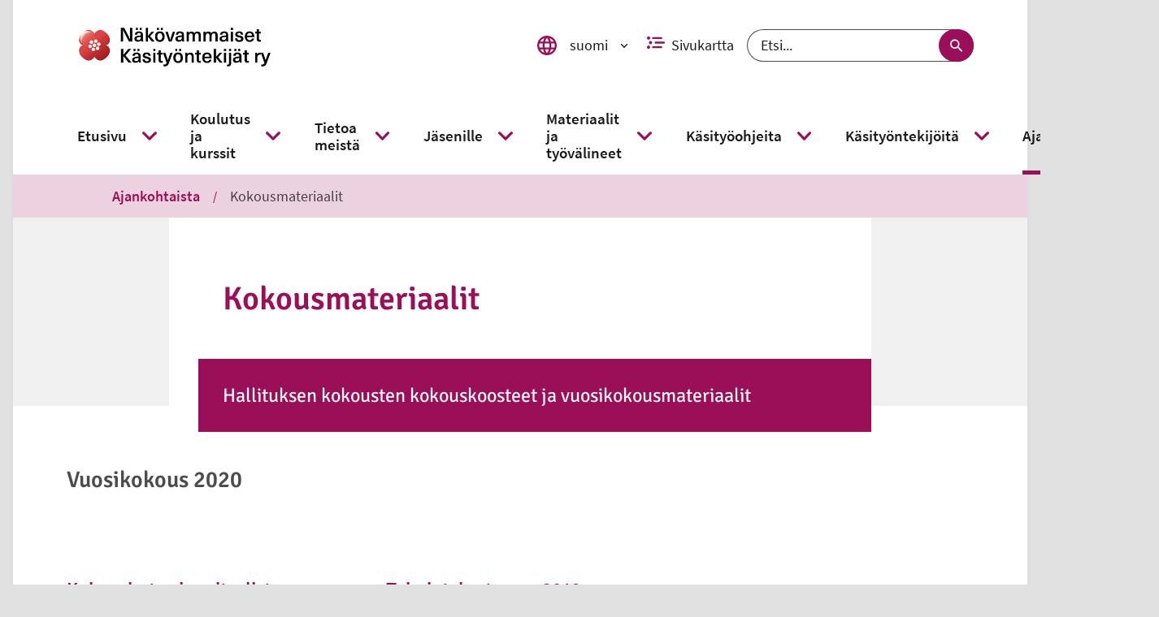

--- FILE ---
content_type: text/html; charset=utf-8
request_url: https://kasityontekijat.fi/fi/kokousmateriaalit
body_size: 37715
content:
<!DOCTYPE html><html lang="fi"><head nonce="NzFlMzU4NzUtOWRmMy00Y2EzLTkyZjItZDgyMTM1NjYzOWE3"><title data-react-helmet="true" lang="fi">Kokousmateriaalit | Näkövammaiset Käsityöntekijät</title><meta data-react-helmet="true" name="viewport" content="width=device-width, initial-scale=1"/><meta data-react-helmet="true" name="title" content="Kokousmateriaalit | Näkövammaiset Käsityöntekijät"/><meta data-react-helmet="true" property="og:title" content="Kokousmateriaalit"/><meta data-react-helmet="true" property="og:image" content="https://cms.nkl.fi/sites/default/files/2020-10/annansilma_valkoinenpohja_0.jpg"/><meta data-react-helmet="true" property="og:url" content="https://www.kasityontekijat.fi/fi/kokousmateriaalit"/><meta data-react-helmet="true" property="og:type" content="website"/><meta data-react-helmet="true" property="article:published_time" content="2020-10-08T13:27:34+0300"/><meta data-react-helmet="true" property="article:modified_time" content="2023-10-11T13:57:11+0300"/><meta data-react-helmet="true" name="msapplication-config" content="/assets/favicons/ntkt/browserconfig.xml"/><link data-react-helmet="true" rel="canonical" href="https://www.kasityontekijat.fi/fi/kokousmateriaalit"/><link data-react-helmet="true" rel="shortcut icon" type="image/x-icon" sizes="16x16 24x24 32x32 48x48 64x64" href="/assets/favicons/ntkt/favicon.ico"/><link data-react-helmet="true" rel="icon" type="image/png" sizes="57x57 76x76 96x96 128x128 192x192 228x228" href="/assets/favicons/ntkt/mstile-310x310"/><link data-react-helmet="true" rel="icon" type="image/png" sizes="32x32" href="/assets/favicons/ntkt/favicon-32x32.png"/><link data-react-helmet="true" rel="icon" type="image/png" sizes="16x16" href="/assets/favicons/ntkt/favicon-16x16.png"/><link data-react-helmet="true" rel="shortcut icon" type="image/png" sizes="196x196" href="/assets/favicons/ntkt/mstile-310x310.png"/><link data-react-helmet="true" rel="apple-touch-icon" sizes="120x120 152x152 180x180" href="/assets/favicons/ntkt/apple-touch-icon.png"/><link data-react-helmet="true" rel="mask-icon" href="/assets/favicons/ntkt/safari-pinned-tab.svg"/><style data-styled="" data-styled-version="5.3.3">.bFuaWc svg{fill:none;}/*!sc*/
.bFuaWc svg use{fill:none;}/*!sc*/
.bFuaWc svg g{stroke:none;}/*!sc*/
data-styled.g2[id="styled__SvgWrapper-sc-huwbck-0"]{content:"bFuaWc,"}/*!sc*/
.gQvdFw{display:block;position:relative;width:1em;}/*!sc*/
.gQvdFw svg{display:block;max-height:100%;max-width:100%;}/*!sc*/
.gQvdFw svg use{fill:currentColor;}/*!sc*/
.gQvdFw .inlineSvg svg path,.gQvdFw .inlineSvg svg circle:not([fill="none"]),.gQvdFw .inlineSvg svg rect:not([fill="none"]),.gQvdFw .inlineSvg svg g{fill:currentColor;}/*!sc*/
data-styled.g3[id="styled__Wrapper-sc-xzcqrr-0"]{content:"gQvdFw,"}/*!sc*/
.gAipQe{vertical-align:top;cursor:pointer;position:relative;}/*!sc*/
.gAipQe:hover,.gAipQe:focus{-webkit-text-decoration:underline;text-decoration:underline;}/*!sc*/
data-styled.g4[id="styled__Anchor-sc-1kbvd12-0"]{content:"gAipQe,"}/*!sc*/
.kvGFMu{margin-right:0.5rem;}/*!sc*/
.inplYp{margin-left:0.5rem;}/*!sc*/
data-styled.g6[id="styled__IconWrapper-sc-1kbvd12-2"]{content:"kvGFMu,inplYp,"}/*!sc*/
.ksqrfX{display:inline-block;width:auto;}/*!sc*/
.fYlUkf{display:inline-block;}/*!sc*/
data-styled.g7[id="styled__StyledIcon-sc-1kbvd12-3"]{content:"ksqrfX,fYlUkf,"}/*!sc*/
.fnPJiT{background-color:#FFFFFF;padding-top:3rem;padding-bottom:3rem;}/*!sc*/
.jBmZfj{background-color:#FFFFFF;padding-top:1.5rem;padding-bottom:1.5rem;}/*!sc*/
data-styled.g13[id="Container__DefaultContainer-sc-ux95ws-0"]{content:"fnPJiT,jBmZfj,"}/*!sc*/
.dBeNZy{max-width:92rem;margin:0 auto;padding:0;min-height:100vh;}/*!sc*/
@media (min-width:30em){.dBeNZy{padding:0 1rem;}}/*!sc*/
data-styled.g14[id="Container__AppContainer-sc-ux95ws-1"]{content:"dBeNZy,"}/*!sc*/
.bdqgAF{margin:0 auto;padding:0;}/*!sc*/
@media (min-width:50em){.bdqgAF{max-width:54rem;}}/*!sc*/
@media (min-width:60em){.bdqgAF{padding:0 1rem;max-width:92rem;}}/*!sc*/
@media (min-width:80em){.bdqgAF{padding:0 4.125rem;}}/*!sc*/
data-styled.g15[id="Container__FullContainer-sc-ux95ws-2"]{content:"bdqgAF,"}/*!sc*/
.dXNldC{font-size:1.1111111111111112em;font-weight:600;color:rgba(0,0,0,0.7);}/*!sc*/
data-styled.g21[id="styled__StyledHeading-sc-y6kuk1-1"]{content:"dXNldC,"}/*!sc*/
.cZyDGT{display:-webkit-box;display:-webkit-flex;display:-ms-flexbox;display:flex;-webkit-box-pack:start;-webkit-justify-content:flex-start;-ms-flex-pack:start;justify-content:flex-start;margin:0;padding:0  1rem 1rem 1rem;list-style-type:none;text-align:center;width:100%;margin-top:0.5rem;}/*!sc*/
@media (min-width:50em){.cZyDGT{background:none;box-shadow:none;display:-webkit-box;display:-webkit-flex;display:-ms-flexbox;display:flex;padding:0;position:static;text-align:left;width:auto;}}/*!sc*/
.cZyDGT li a{padding:0 0.5rem;}/*!sc*/
.cZyDGT li:first-of-type a{padding-left:0;}/*!sc*/
.cZyDGT li:last-of-type a{padding-right:0;}/*!sc*/
data-styled.g22[id="styled__List-sc-y6kuk1-2"]{content:"cZyDGT,"}/*!sc*/
.jNmumL{color:rgba(0,0,0,0.7);display:-webkit-box;display:-webkit-flex;display:-ms-flexbox;display:flex;-webkit-flex-flow:column;-ms-flex-flow:column;flex-flow:column;-webkit-align-items:center;-webkit-box-align:center;-ms-flex-align:center;align-items:center;font-size:0.875rem;font-weight:700;text-align:center;-webkit-text-decoration:none;text-decoration:none;}/*!sc*/
@media (min-width:50em){.jNmumL{margin:0 1rem;}}/*!sc*/
data-styled.g23[id="styled__Anchor-sc-y6kuk1-3"]{content:"jNmumL,"}/*!sc*/
.iQwTzK{display:block;font-size:0.875rem;font-weight:700;margin:auto;margin-top:0.5rem;-webkit-order:2;-ms-flex-order:2;order:2;padding:0;width:100%;}/*!sc*/
.styled__Anchor-sc-y6kuk1-3:focus .styled__Label-sc-y6kuk1-4{-webkit-text-decoration:underline;text-decoration:underline;}/*!sc*/
data-styled.g24[id="styled__Label-sc-y6kuk1-4"]{content:"iQwTzK,"}/*!sc*/
.ehGIko{background-color:#3D5A96;color:white;border-radius:3rem;display:-webkit-box;display:-webkit-flex;display:-ms-flexbox;display:flex;-webkit-align-items:center;-webkit-box-align:center;-ms-flex-align:center;align-items:center;-webkit-box-pack:center;-webkit-justify-content:center;-ms-flex-pack:center;justify-content:center;width:3rem;height:3rem;-webkit-transition:-webkit-transform 0.15s;-webkit-transition:transform 0.15s;transition:transform 0.15s;}/*!sc*/
.styled__Anchor-sc-y6kuk1-3:hover .styled__SharingIconWrapper-sc-y6kuk1-5,.styled__Anchor-sc-y6kuk1-3:focus .ehGIko{background-color:#2D4370;-webkit-transform:scale(1.1);-ms-transform:scale(1.1);transform:scale(1.1);}/*!sc*/
.eyRLwe{background-color:#000000;color:white;border-radius:3rem;display:-webkit-box;display:-webkit-flex;display:-ms-flexbox;display:flex;-webkit-align-items:center;-webkit-box-align:center;-ms-flex-align:center;align-items:center;-webkit-box-pack:center;-webkit-justify-content:center;-ms-flex-pack:center;justify-content:center;width:3rem;height:3rem;-webkit-transition:-webkit-transform 0.15s;-webkit-transition:transform 0.15s;transition:transform 0.15s;}/*!sc*/
.styled__Anchor-sc-y6kuk1-3:hover .styled__SharingIconWrapper-sc-y6kuk1-5,.styled__Anchor-sc-y6kuk1-3:focus .eyRLwe{background-color:#000000;-webkit-transform:scale(1.1);-ms-transform:scale(1.1);transform:scale(1.1);}/*!sc*/
.cHPxxO{background-color:#25D366;color:white;border-radius:3rem;display:-webkit-box;display:-webkit-flex;display:-ms-flexbox;display:flex;-webkit-align-items:center;-webkit-box-align:center;-ms-flex-align:center;align-items:center;-webkit-box-pack:center;-webkit-justify-content:center;-ms-flex-pack:center;justify-content:center;width:3rem;height:3rem;-webkit-transition:-webkit-transform 0.15s;-webkit-transition:transform 0.15s;transition:transform 0.15s;}/*!sc*/
.styled__Anchor-sc-y6kuk1-3:hover .styled__SharingIconWrapper-sc-y6kuk1-5,.styled__Anchor-sc-y6kuk1-3:focus .cHPxxO{background-color:#1B9E4C;-webkit-transform:scale(1.1);-ms-transform:scale(1.1);transform:scale(1.1);}/*!sc*/
.ftvmMy{background-color:#0077B5;color:white;border-radius:3rem;display:-webkit-box;display:-webkit-flex;display:-ms-flexbox;display:flex;-webkit-align-items:center;-webkit-box-align:center;-ms-flex-align:center;align-items:center;-webkit-box-pack:center;-webkit-justify-content:center;-ms-flex-pack:center;justify-content:center;width:3rem;height:3rem;-webkit-transition:-webkit-transform 0.15s;-webkit-transition:transform 0.15s;transition:transform 0.15s;}/*!sc*/
.styled__Anchor-sc-y6kuk1-3:hover .styled__SharingIconWrapper-sc-y6kuk1-5,.styled__Anchor-sc-y6kuk1-3:focus .ftvmMy{background-color:#004780;-webkit-transform:scale(1.1);-ms-transform:scale(1.1);transform:scale(1.1);}/*!sc*/
.bPhgNm{background-color:#9B0E58;color:white;border-radius:3rem;display:-webkit-box;display:-webkit-flex;display:-ms-flexbox;display:flex;-webkit-align-items:center;-webkit-box-align:center;-ms-flex-align:center;align-items:center;-webkit-box-pack:center;-webkit-justify-content:center;-ms-flex-pack:center;justify-content:center;width:3rem;height:3rem;-webkit-transition:-webkit-transform 0.15s;-webkit-transition:transform 0.15s;transition:transform 0.15s;}/*!sc*/
.styled__Anchor-sc-y6kuk1-3:hover .styled__SharingIconWrapper-sc-y6kuk1-5,.styled__Anchor-sc-y6kuk1-3:focus .bPhgNm{background-color:#740A41;-webkit-transform:scale(1.1);-ms-transform:scale(1.1);transform:scale(1.1);}/*!sc*/
data-styled.g25[id="styled__SharingIconWrapper-sc-y6kuk1-5"]{content:"ehGIko,eyRLwe,cHPxxO,ftvmMy,bPhgNm,"}/*!sc*/
.coHSoR{width:auto;font-size:1.2em;-webkit-transition:-webkit-transform 0.25s;-webkit-transition:transform 0.25s;transition:transform 0.25s;}/*!sc*/
.styled__Anchor-sc-y6kuk1-3:hover .styled__StyledSocialMediaIcon-sc-y6kuk1-6,.styled__Anchor-sc-y6kuk1-3:focus .coHSoR{-webkit-transform:scale(1.175);-ms-transform:scale(1.175);transform:scale(1.175);}/*!sc*/
data-styled.g26[id="styled__StyledSocialMediaIcon-sc-y6kuk1-6"]{content:"coHSoR,"}/*!sc*/
.emTaUD{-webkit-align-items:center;-webkit-box-align:center;-ms-flex-align:center;align-items:center;color:rgba(0,0,0,0.7);display:-webkit-box;display:-webkit-flex;display:-ms-flexbox;display:flex;-webkit-flex-direction:column;-ms-flex-direction:column;flex-direction:column;-webkit-text-decoration:none;text-decoration:none;}/*!sc*/
data-styled.g27[id="styled__Link-sc-q79xwx-0"]{content:"emTaUD,"}/*!sc*/
.kXsfAp{width:3rem;height:3rem;background-color:#9B0E58;border-radius:3rem;font-size:0;color:#000000;display:-webkit-box;display:-webkit-flex;display:-ms-flexbox;display:flex;-webkit-box-pack:center;-webkit-justify-content:center;-ms-flex-pack:center;justify-content:center;-webkit-align-items:center;-webkit-box-align:center;-ms-flex-align:center;align-items:center;-webkit-transition:color 0.25s linear;transition:color 0.25s linear;}/*!sc*/
.styled__Link-sc-q79xwx-0:hover .styled__IconWrapper-sc-q79xwx-1,.styled__Link-sc-q79xwx-0:focus .kXsfAp{color:#9B0E58;}/*!sc*/
data-styled.g28[id="styled__IconWrapper-sc-q79xwx-1"]{content:"kXsfAp,"}/*!sc*/
.eiVlmw{font-size:0.875rem;font-weight:700;margin-top:0.5rem;}/*!sc*/
.styled__Link-sc-q79xwx-0:focus .styled__Text-sc-q79xwx-2{-webkit-text-decoration:underline;text-decoration:underline;}/*!sc*/
data-styled.g29[id="styled__Text-sc-q79xwx-2"]{content:"eiVlmw,"}/*!sc*/
.eRrwSs{-webkit-transition:-webkit-transform 0.1s linear;-webkit-transition:transform 0.1s linear;transition:transform 0.1s linear;width:auto;color:white;}/*!sc*/
.styled__Link-sc-q79xwx-0:hover .styled__StyledIcon-sc-q79xwx-3,.styled__Link-sc-q79xwx-0:focus .eRrwSs{-webkit-transform:translate(0rem,-0.1rem);-ms-transform:translate(0rem,-0.1rem);transform:translate(0rem,-0.1rem);color:white;}/*!sc*/
data-styled.g30[id="styled__StyledIcon-sc-q79xwx-3"]{content:"eRrwSs,"}/*!sc*/
.vKxIO{display:-webkit-box;display:-webkit-flex;display:-ms-flexbox;display:flex;-webkit-flex-flow:column-reverse;-ms-flex-flow:column-reverse;flex-flow:column-reverse;-webkit-align-items:flex-start;-webkit-box-align:flex-start;-ms-flex-align:flex-start;align-items:flex-start;padding:2rem 1rem;}/*!sc*/
@media (min-width:50em){.vKxIO{-webkit-flex-flow:wrap-reverse;-ms-flex-flow:wrap-reverse;flex-flow:wrap-reverse;-webkit-box-pack:justify;-webkit-justify-content:space-between;-ms-flex-pack:justify;justify-content:space-between;}}/*!sc*/
data-styled.g31[id="styled__StyledPageBottomWrapper-sc-1dtbfmz-0"]{content:"vKxIO,"}/*!sc*/
.heyjyX{position:relative;bottom:0;right:auto;padding: 1rem 1rem 0 1rem;}/*!sc*/
@media (min-width:50em){.heyjyX{padding:0;}}/*!sc*/
data-styled.g32[id="styled__StyledStaticScrollToTop-sc-1dtbfmz-1"]{content:"heyjyX,"}/*!sc*/
.cdHcjS{background-color:rgba(255,255,255,0);border-radius:0.5rem;padding:0.5rem 0.2rem 0rem 0.2rem;position:fixed;bottom:0.1em;left:auto;right:0.1em;z-index:2;}/*!sc*/
.cdHcjS a{-webkit-flex-direction:row-reverse;-ms-flex-direction:row-reverse;flex-direction:row-reverse;}/*!sc*/
.cdHcjS a div{width:3rem;height:3rem;}/*!sc*/
.cdHcjS span{max-width:100%;text-align:center;line-height:1rem;font-size:1rem;margin:0 0 0.5rem 0;}/*!sc*/
.cdHcjS span:nth-child(2){margin-right:0.5rem;margin-bottom:0;background-color:white;padding:10px;border-radius:5%;}/*!sc*/
@media (max-width:49.99875em){.cdHcjS span:nth-child(2){display:none;}}/*!sc*/
data-styled.g33[id="styled__StyledFloatingScrollToTop-sc-1dtbfmz-2"]{content:"cdHcjS,"}/*!sc*/
.bDjyYt{display:block;margin:auto;}/*!sc*/
data-styled.g56[id="styled__Image-sc-wrmsyr-0"]{content:"bDjyYt,"}/*!sc*/
.cbDsES{display:block;height:1px;width:1px;overflow:hidden;-webkit-clip:rect(1px 1px 1px 1px);clip:rect(1px 1px 1px 1px);-webkit-clip:rect(1px,1px,1px,1px);clip:rect(1px,1px,1px,1px);-webkit-clip-path:inset(1px);clip-path:inset(1px);white-space:nowrap;position:absolute;}/*!sc*/
data-styled.g58[id="styled__InvisibleLink-sc-67nwqu-0"]{content:"cbDsES,"}/*!sc*/
.hYbUdi{width:100%;}/*!sc*/
@media (min-width:50em){.hYbUdi{width:auto;padding:0.4375rem 0;}}/*!sc*/
data-styled.g59[id="styled__Inner-sc-otz8it-0"]{content:"hYbUdi,"}/*!sc*/
.gzBoMI{margin:0;padding:0.4375rem 0.875rem;color:#9B0E58;background-color:#FFFFFF;}/*!sc*/
@media (min-width:50em){.gzBoMI{-webkit-box-decoration-break:clone;box-decoration-break:clone;box-shadow:0.875rem 0 0 #FFFFFF, -0.875rem 0 0 #FFFFFF;display:inline;line-height:1.35;padding:0.4375rem 0;}}/*!sc*/
data-styled.g60[id="styled__StyledHeading-sc-otz8it-1"]{content:"gzBoMI,"}/*!sc*/
.chyLOr{display:block;height:1px;width:1px;overflow:hidden;-webkit-clip:rect(1px 1px 1px 1px);clip:rect(1px 1px 1px 1px);-webkit-clip:rect(1px,1px,1px,1px);clip:rect(1px,1px,1px,1px);-webkit-clip-path:inset(1px);clip-path:inset(1px);white-space:nowrap;position:absolute;}/*!sc*/
data-styled.g61[id="styled__HiddenSpan-sc-vsc4fb-0"]{content:"chyLOr,"}/*!sc*/
.dLZQhV{border:none;border-radius:2rem;background-color:#FFFFFF;color:#9B0E58;display:-webkit-box;display:-webkit-flex;display:-ms-flexbox;display:flex;-webkit-flex-flow:row nowrap;-ms-flex-flow:row nowrap;flex-flow:row nowrap;-webkit-align-items:center;-webkit-box-align:center;-ms-flex-align:center;align-items:center;cursor:pointer;padding:0.5rem 0.5rem;}/*!sc*/
.dLZQhV:hover:not([aria-disabled=true]),.dLZQhV:focus:not([aria-disabled=true]){background-color:#ECD2DF;color:#9B0E58;}/*!sc*/
.dLZQhV[aria-disabled=true]{cursor:not-allowed;}/*!sc*/
data-styled.g62[id="styled__StyledButton-sc-fpxrsm-0"]{content:"dLZQhV,"}/*!sc*/
.heJtqN{color:#9B0E58;}/*!sc*/
.heJtqN:visited{color:#9B0E58;}/*!sc*/
.heJtqN:hover{color:#000000;}/*!sc*/
.heJtqN:focus,.heJtqN:visited:focus{background:#9B0E58;color:#FFFFFF;}/*!sc*/
data-styled.g70[id="styled__StyledAnchorLinkWithIcon-sc-14sbybl-0"]{content:"heJtqN,"}/*!sc*/
.dhcTXw ul li{padding:0.25rem 0;}/*!sc*/
data-styled.g71[id="styled__Section-sc-14sbybl-1"]{content:"dhcTXw,"}/*!sc*/
.wnvJT{font-family:Source Sans Pro,sans-serif;font-weight:600;font-size:1.115rem;line-height:inherit;padding:0.25em 0;-webkit-text-decoration:none;text-decoration:none;color:#9B0E58;}/*!sc*/
.wnvJT:hover,.wnvJT:focus,.wnvJT:visited:hover,.wnvJT:visited:focus{-webkit-text-decoration:underline;text-decoration:underline;color:#9B0E58;}/*!sc*/
data-styled.g73[id="styled__StyledAnchorLinkWithIcon-sc-1str9rd-0"]{content:"wnvJT,"}/*!sc*/
.hQjTVo{width:auto;}/*!sc*/
.hQjTVo svg{width:100%;}/*!sc*/
data-styled.g77[id="styled__StyledIcon-sc-1f7mldf-0"]{content:"hQjTVo,"}/*!sc*/
.gzxUZs{display:-webkit-box;display:-webkit-flex;display:-ms-flexbox;display:flex;-webkit-flex-flow:column;-ms-flex-flow:column;flex-flow:column;-webkit-align-items:center;-webkit-box-align:center;-ms-flex-align:center;align-items:center;}/*!sc*/
data-styled.g78[id="styled__SearchWrapper-sc-1f7mldf-1"]{content:"gzxUZs,"}/*!sc*/
.CCNjP{position:relative;display:-webkit-box;display:-webkit-flex;display:-ms-flexbox;display:flex;justify-self:center;width:100%;}/*!sc*/
@media (min-width:50em){.CCNjP{width:auto;}}/*!sc*/
data-styled.g79[id="styled__SearchBox-sc-1f7mldf-2"]{content:"CCNjP,"}/*!sc*/
.ghWixg{width:100%;border-radius:2rem;height:2.5rem;line-height:2.5rem;padding:0 5rem 0 1rem;font-size:1.1111111111111112em;border:1px solid rgba(0,0,0,0.7);background-color:#FFFFFF;false;color:rgba(0,0,0,0.9);}/*!sc*/
.ghWixg::-webkit-input-placeholder{color:rgba(0,0,0,0.9);}/*!sc*/
.ghWixg::-moz-placeholder{color:rgba(0,0,0,0.9);}/*!sc*/
.ghWixg:-ms-input-placeholder{color:rgba(0,0,0,0.9);}/*!sc*/
.ghWixg::placeholder{color:rgba(0,0,0,0.9);}/*!sc*/
data-styled.g80[id="styled__SearchInput-sc-1f7mldf-3"]{content:"ghWixg,"}/*!sc*/
.fWavgI{width:1.7rem;}/*!sc*/
data-styled.g81[id="styled__SearchIconWrapper-sc-1f7mldf-4"]{content:"fWavgI,"}/*!sc*/
.YHJev{position:absolute;right:0;height:100%;display:-webkit-box;display:-webkit-flex;display:-ms-flexbox;display:flex;}/*!sc*/
data-styled.g82[id="styled__ButtonWrapper-sc-1f7mldf-5"]{content:"YHJev,"}/*!sc*/
.iCSzeA{height:100%;border-radius:2rem;border:none;cursor:pointer;display:-webkit-box;display:-webkit-flex;display:-ms-flexbox;display:flex;-webkit-align-items:center;-webkit-box-align:center;-ms-flex-align:center;align-items:center;padding:0 1rem;width:auto;padding:0 0.5rem;background-color:#9B0E58;color:#FFFFFF;}/*!sc*/
.iCSzeA:hover,.iCSzeA:focus{color:#9B0E58;background-color:#F3ECF0;}/*!sc*/
data-styled.g83[id="styled__SubmitButton-sc-1f7mldf-6"]{content:"iCSzeA,"}/*!sc*/
.hBJKns{padding:0 0.375rem;}/*!sc*/
data-styled.g85[id="styled__StyledSearchIcon-sc-1f7mldf-8"]{content:"hBJKns,"}/*!sc*/
.iVGFqe{background:#FFFFFF;top:-10rem;padding:1rem 1.5rem;position:absolute;-webkit-text-decoration:none;text-decoration:none;z-index:1;color:#9B0E58;font-weight:bold;}/*!sc*/
.iVGFqe:focus{top:0;z-index:99999;}/*!sc*/
data-styled.g89[id="styled__SkipToContentLink-sc-b7mu6r-1"]{content:"iVGFqe,"}/*!sc*/
@font-face{font-family:'Signika Negative';font-style:normal;font-weight:300;src:url('/assets/fonts/signika-negative/signika-negative-v9-latin-ext_latin-300.eot');src:local('Signika Negative Light'),local('SignikaNegative-Light'),url('/assets/fonts/signika-negative/signika-negative-v9-latin-ext_latin-300.eot?#iefix') format('embedded-opentype'),url('/assets/fonts/signika-negative/signika-negative-v9-latin-ext_latin-300.woff2') format('woff2'),url('/assets/fonts/signika-negative/signika-negative-v9-latin-ext_latin-300.woff') format('woff'),url('/assets/fonts/signika-negative/signika-negative-v9-latin-ext_latin-300.ttf') format('truetype'),url('/assets/fonts/signika-negative/signika-negative-v9-latin-ext_latin-300.svg#SignikaNegative') format('svg');}/*!sc*/
@font-face{font-family:'Signika Negative';font-style:normal;font-weight:400;src:url('/assets/fonts/signika-negative/signika-negative-v9-latin-ext_latin-regular.eot');src:local('Signika Negative Regular'),local('SignikaNegative-Regular'),url('/assets/fonts/signika-negative/signika-negative-v9-latin-ext_latin-regular.eot?#iefix') format('embedded-opentype'),url('/assets/fonts/signika-negative/signika-negative-v9-latin-ext_latin-regular.woff2') format('woff2'),url('/assets/fonts/signika-negative/signika-negative-v9-latin-ext_latin-regular.woff') format('woff'),url('/assets/fonts/signika-negative/signika-negative-v9-latin-ext_latin-regular.ttf') format('truetype'),url('/assets/fonts/signika-negative/signika-negative-v9-latin-ext_latin-regular.svg#SignikaNegative') format('svg');}/*!sc*/
@font-face{font-family:'Signika Negative';font-style:normal;font-weight:600;src:url('/assets/fonts/signika-negative/signika-negative-v9-latin-ext_latin-600.eot');src:local('Signika Negative SemiBold'),local('SignikaNegative-SemiBold'),url('/assets/fonts/signika-negative/signika-negative-v9-latin-ext_latin-600.eot?#iefix') format('embedded-opentype'),url('/assets/fonts/signika-negative/signika-negative-v9-latin-ext_latin-600.woff2') format('woff2'),url('/assets/fonts/signika-negative/signika-negative-v9-latin-ext_latin-600.woff') format('woff'),url('/assets/fonts/signika-negative/signika-negative-v9-latin-ext_latin-600.ttf') format('truetype'),url('/assets/fonts/signika-negative/signika-negative-v9-latin-ext_latin-600.svg#SignikaNegative') format('svg');}/*!sc*/
@font-face{font-family:'Signika Negative';font-style:normal;font-weight:700;src:url('/assets/fonts/signika-negative/signika-negative-v9-latin-ext_latin-700.eot');src:local('Signika Negative Bold'),local('SignikaNegative-Bold'),url('/assets/fonts/signika-negative/signika-negative-v9-latin-ext_latin-700.eot?#iefix') format('embedded-opentype'),url('/assets/fonts/signika-negative/signika-negative-v9-latin-ext_latin-700.woff2') format('woff2'),url('/assets/fonts/signika-negative/signika-negative-v9-latin-ext_latin-700.woff') format('woff'),url('/assets/fonts/signika-negative/signika-negative-v9-latin-ext_latin-700.ttf') format('truetype'),url('/assets/fonts/signika-negative/signika-negative-v9-latin-ext_latin-700.svg#SignikaNegative') format('svg');}/*!sc*/
@font-face{font-family:'Source Sans Pro';font-style:italic;font-weight:300;src:url('/assets/fonts/source-sans-pro/source-sans-pro-v12-latin-ext_latin-300italic.eot');src:local('Source Sans Pro Light Italic'),local('SourceSansPro-LightItalic'),url('/assets/fonts/source-sans-pro/source-sans-pro-v12-latin-ext_latin-300italic.eot?#iefix') format('embedded-opentype'),url('/assets/fonts/source-sans-pro/source-sans-pro-v12-latin-ext_latin-300italic.woff2') format('woff2'),url('/assets/fonts/source-sans-pro/source-sans-pro-v12-latin-ext_latin-300italic.woff') format('woff'),url('/assets/fonts/source-sans-pro/source-sans-pro-v12-latin-ext_latin-300italic.ttf') format('truetype'),url('/assets/fonts/source-sans-pro/source-sans-pro-v12-latin-ext_latin-300italic.svg#SourceSansPro') format('svg');}/*!sc*/
@font-face{font-family:'Source Sans Pro';font-style:normal;font-weight:300;src:url('/assets/fonts/source-sans-pro/source-sans-pro-v12-latin-ext_latin-300.eot');src:local('Source Sans Pro Light'),local('SourceSansPro-Light'),url('/assets/fonts/source-sans-pro/source-sans-pro-v12-latin-ext_latin-300.eot?#iefix') format('embedded-opentype'),url('/assets/fonts/source-sans-pro/source-sans-pro-v12-latin-ext_latin-300.woff2') format('woff2'),url('/assets/fonts/source-sans-pro/source-sans-pro-v12-latin-ext_latin-300.woff') format('woff'),url('/assets/fonts/source-sans-pro/source-sans-pro-v12-latin-ext_latin-300.ttf') format('truetype'),url('/assets/fonts/source-sans-pro/source-sans-pro-v12-latin-ext_latin-300.svg#SourceSansPro') format('svg');}/*!sc*/
@font-face{font-family:'Source Sans Pro';font-style:normal;font-weight:400;src:url('/assets/fonts/source-sans-pro/source-sans-pro-v12-latin-ext_latin-regular.eot');src:local('Source Sans Pro Regular'),local('SourceSansPro-Regular'),url('/assets/fonts/source-sans-pro/source-sans-pro-v12-latin-ext_latin-regular.eot?#iefix') format('embedded-opentype'),url('/assets/fonts/source-sans-pro/source-sans-pro-v12-latin-ext_latin-regular.woff2') format('woff2'),url('/assets/fonts/source-sans-pro/source-sans-pro-v12-latin-ext_latin-regular.woff') format('woff'),url('/assets/fonts/source-sans-pro/source-sans-pro-v12-latin-ext_latin-regular.ttf') format('truetype'),url('/assets/fonts/source-sans-pro/source-sans-pro-v12-latin-ext_latin-regular.svg#SourceSansPro') format('svg');}/*!sc*/
@font-face{font-family:'Source Sans Pro';font-style:italic;font-weight:400;src:url('/assets/fonts/source-sans-pro/source-sans-pro-v12-latin-ext_latin-italic.eot');src:local('Source Sans Pro Italic'),local('SourceSansPro-Italic'),url('/assets/fonts/source-sans-pro/source-sans-pro-v12-latin-ext_latin-italic.eot?#iefix') format('embedded-opentype'),url('/assets/fonts/source-sans-pro/source-sans-pro-v12-latin-ext_latin-italic.woff2') format('woff2'),url('/assets/fonts/source-sans-pro/source-sans-pro-v12-latin-ext_latin-italic.woff') format('woff'),url('/assets/fonts/source-sans-pro/source-sans-pro-v12-latin-ext_latin-italic.ttf') format('truetype'),url('/assets/fonts/source-sans-pro/source-sans-pro-v12-latin-ext_latin-italic.svg#SourceSansPro') format('svg');}/*!sc*/
@font-face{font-family:'Source Sans Pro';font-style:normal;font-weight:600;src:url('/assets/fonts/source-sans-pro/source-sans-pro-v12-latin-ext_latin-600.eot');src:local('Source Sans Pro SemiBold'),local('SourceSansPro-SemiBold'),url('/assets/fonts/source-sans-pro/source-sans-pro-v12-latin-ext_latin-600.eot?#iefix') format('embedded-opentype'),url('/assets/fonts/source-sans-pro/source-sans-pro-v12-latin-ext_latin-600.woff2') format('woff2'),url('/assets/fonts/source-sans-pro/source-sans-pro-v12-latin-ext_latin-600.woff') format('woff'),url('/assets/fonts/source-sans-pro/source-sans-pro-v12-latin-ext_latin-600.ttf') format('truetype'),url('/assets/fonts/source-sans-pro/source-sans-pro-v12-latin-ext_latin-600.svg#SourceSansPro') format('svg');}/*!sc*/
@font-face{font-family:'Source Sans Pro';font-style:normal;font-weight:700;src:url('/assets/fonts/source-sans-pro/source-sans-pro-v12-latin-ext_latin-700.eot');src:local('Source Sans Pro Bold'),local('SourceSansPro-Bold'),url('/assets/fonts/source-sans-pro/source-sans-pro-v12-latin-ext_latin-700.eot?#iefix') format('embedded-opentype'),url('/assets/fonts/source-sans-pro/source-sans-pro-v12-latin-ext_latin-700.woff2') format('woff2'),url('/assets/fonts/source-sans-pro/source-sans-pro-v12-latin-ext_latin-700.woff') format('woff'),url('/assets/fonts/source-sans-pro/source-sans-pro-v12-latin-ext_latin-700.ttf') format('truetype'),url('/assets/fonts/source-sans-pro/source-sans-pro-v12-latin-ext_latin-700.svg#SourceSansPro') format('svg');}/*!sc*/
@font-face{font-family:'Source Sans Pro';font-style:italic;font-weight:600;src:url('/assets/fonts/source-sans-pro/source-sans-pro-v12-latin-ext_latin-600italic.eot');src:local('Source Sans Pro SemiBold Italic'),local('SourceSansPro-SemiBoldItalic'),url('/assets/fonts/source-sans-pro/source-sans-pro-v12-latin-ext_latin-600italic.eot?#iefix') format('embedded-opentype'),url('/assets/fonts/source-sans-pro/source-sans-pro-v12-latin-ext_latin-600italic.woff2') format('woff2'),url('/assets/fonts/source-sans-pro/source-sans-pro-v12-latin-ext_latin-600italic.woff') format('woff'),url('/assets/fonts/source-sans-pro/source-sans-pro-v12-latin-ext_latin-600italic.ttf') format('truetype'),url('/assets/fonts/source-sans-pro/source-sans-pro-v12-latin-ext_latin-600italic.svg#SourceSansPro') format('svg');}/*!sc*/
@font-face{font-family:'Source Sans Pro';font-style:italic;font-weight:700;src:url('/assets/fonts/source-sans-pro/source-sans-pro-v12-latin-ext_latin-700italic.eot');src:local('Source Sans Pro Bold Italic'),local('SourceSansPro-BoldItalic'),url('/assets/fonts/source-sans-pro/source-sans-pro-v12-latin-ext_latin-700italic.eot?#iefix') format('embedded-opentype'),url('/assets/fonts/source-sans-pro/source-sans-pro-v12-latin-ext_latin-700italic.woff2') format('woff2'),url('/assets/fonts/source-sans-pro/source-sans-pro-v12-latin-ext_latin-700italic.woff') format('woff'),url('/assets/fonts/source-sans-pro/source-sans-pro-v12-latin-ext_latin-700italic.ttf') format('truetype'),url('/assets/fonts/source-sans-pro/source-sans-pro-v12-latin-ext_latin-700italic.svg#SourceSansPro') format('svg');}/*!sc*/
@font-face{font-family:'Source Sans Pro';font-style:normal;font-weight:900;src:url('/assets/fonts/source-sans-pro/source-sans-pro-v12-latin-ext_latin-900.eot');src:local('Source Sans Pro Black'),local('SourceSansPro-Black'),url('/assets/fonts/source-sans-pro/source-sans-pro-v12-latin-ext_latin-900.eot?#iefix') format('embedded-opentype'),url('/assets/fonts/source-sans-pro/source-sans-pro-v12-latin-ext_latin-900.woff2') format('woff2'),url('/assets/fonts/source-sans-pro/source-sans-pro-v12-latin-ext_latin-900.woff') format('woff'),url('/assets/fonts/source-sans-pro/source-sans-pro-v12-latin-ext_latin-900.ttf') format('truetype'),url('/assets/fonts/source-sans-pro/source-sans-pro-v12-latin-ext_latin-900.svg#SourceSansPro') format('svg');}/*!sc*/
@font-face{font-family:'Source Sans Pro';font-style:italic;font-weight:900;src:url('/assets/fonts/source-sans-pro/source-sans-pro-v12-latin-ext_latin-900italic.eot');src:local('Source Sans Pro Black Italic'),local('SourceSansPro-BlackItalic'),url('/assets/fonts/source-sans-pro/source-sans-pro-v12-latin-ext_latin-900italic.eot?#iefix') format('embedded-opentype'),url('/assets/fonts/source-sans-pro/source-sans-pro-v12-latin-ext_latin-900italic.woff2') format('woff2'),url('/assets/fonts/source-sans-pro/source-sans-pro-v12-latin-ext_latin-900italic.woff') format('woff'),url('/assets/fonts/source-sans-pro/source-sans-pro-v12-latin-ext_latin-900italic.ttf') format('truetype'),url('/assets/fonts/source-sans-pro/source-sans-pro-v12-latin-ext_latin-900italic.svg#SourceSansPro') format('svg');}/*!sc*/
html{line-height:1.15;-webkit-text-size-adjust:100%;}/*!sc*/
body{margin:0;}/*!sc*/
main{display:block;}/*!sc*/
h1{font-size:2em;margin:0.67em 0;}/*!sc*/
hr{box-sizing:content-box;height:0;overflow:visible;}/*!sc*/
pre{font-family:monospace,monospace;font-size:1em;}/*!sc*/
a{background-color:transparent;}/*!sc*/
abbr[title]{border-bottom:none;-webkit-text-decoration:underline;text-decoration:underline;-webkit-text-decoration:underline dotted;text-decoration:underline dotted;}/*!sc*/
b,strong{font-weight:bolder;}/*!sc*/
code,kbd,samp{font-family:monospace,monospace;font-size:1em;}/*!sc*/
small{font-size:80%;}/*!sc*/
sub,sup{font-size:75%;line-height:0;position:relative;vertical-align:baseline;}/*!sc*/
sub{bottom:-0.25em;}/*!sc*/
sup{top:-0.5em;}/*!sc*/
img{border-style:none;}/*!sc*/
button,input,optgroup,select,textarea{font-family:inherit;font-size:100%;line-height:1.15;margin:0;}/*!sc*/
button,input{overflow:visible;}/*!sc*/
button,select{text-transform:none;}/*!sc*/
button,[type="button"],[type="reset"],[type="submit"]{-webkit-appearance:button;}/*!sc*/
button::-moz-focus-inner,[type="button"]::-moz-focus-inner,[type="reset"]::-moz-focus-inner,[type="submit"]::-moz-focus-inner{border-style:none;padding:0;}/*!sc*/
button:-moz-focusring,[type="button"]:-moz-focusring,[type="reset"]:-moz-focusring,[type="submit"]:-moz-focusring{outline:1px dotted ButtonText;}/*!sc*/
fieldset{padding:0.35em 0.75em 0.625em;}/*!sc*/
legend{box-sizing:border-box;color:inherit;display:table;max-width:100%;padding:0;white-space:normal;}/*!sc*/
progress{vertical-align:baseline;}/*!sc*/
textarea{overflow:auto;}/*!sc*/
[type="checkbox"],[type="radio"]{box-sizing:border-box;padding:0;}/*!sc*/
[type="number"]::-webkit-inner-spin-button,[type="number"]::-webkit-outer-spin-button{height:auto;}/*!sc*/
[type="search"]{-webkit-appearance:textfield;outline-offset:-2px;}/*!sc*/
[type="search"]::-webkit-search-decoration{-webkit-appearance:none;}/*!sc*/
::-webkit-file-upload-button{-webkit-appearance:button;font:inherit;}/*!sc*/
details{display:block;}/*!sc*/
summary{display:list-item;}/*!sc*/
template{display:none;}/*!sc*/
[hidden]{display:none;}/*!sc*/
*{box-sizing:border-box;}/*!sc*/
html{font-size:100%;line-height:1.6;}/*!sc*/
body{margin:0;padding:0;font-size:1em;line-height:1.6;color:rgba(0,0,0,0.9);font-family:Source Sans Pro,sans-serif;background-color:#E1E1E1;box-sizing:border-box;}/*!sc*/
main{font-size:1.4375rem;}/*!sc*/
@media (min-width:30em){main{font-size:1.125rem;}}/*!sc*/
main article blockquote{font-size:1.625em;font-weight:600;line-height:1.2;margin:1rem 0;padding:3rem 0 0 0;color:#9B0E58;quotes:"”" "”" "‘" "’";position:relative;}/*!sc*/
main article blockquote:before{position:absolute;left:0;top:0;content:open-quote;font-family:Signika Negative,sans-serif;font-size:3.5em;quotes:"”" "”";}/*!sc*/
main article blockquote p{font-family:Signika Negative,sans-serif;font-size:1.625rem;display:block;margin:0;}/*!sc*/
@media (min-width:50em){main article blockquote{margin:1.5rem 0 1.5rem 5rem;padding:0.5rem 0 0 4rem;}}/*!sc*/
figure{margin:0;}/*!sc*/
img{max-width:100%;}/*!sc*/
a{color:#9B0E58;}/*!sc*/
a:hover,a:focus,a:visited:hover,a:visited:focus{color:#000000;}/*!sc*/
h1,h2,h3,h4,h5{font-family:Signika Negative,sans-serif;-webkit-hyphens:manual;-moz-hyphens:manual;-ms-hyphens:manual;hyphens:manual;}/*!sc*/
h1{font-size:1.7391304347826086em;font-weight:600;line-height:1.15em;color:#FFFFFF;background-color:#9B0E58;}/*!sc*/
@media (min-width:30em){h1{font-size:2.2222222222222223em;line-height:1.25em;}}/*!sc*/
h2{font-size:1.565217391304348em;font-weight:600;line-height:1.1111111111111112em;color:#9B0E58;margin-top:2.5rem;margin-bottom:1.2rem;}/*!sc*/
@media (min-width:30em){h2{font-size:2em;line-height:1.3333333333333333em;}}/*!sc*/
h3{font-size:1.2608695652173914em;font-weight:600;line-height:1.206896551724138em;color:rgba(0,0,0,0.7);margin-top:2.5rem;margin-bottom:1.2rem;}/*!sc*/
@media (min-width:30em){h3{font-size:1.5555555555555556em;line-height:1.2142857142857142em;}}/*!sc*/
h4{font-size:1.1304347826086956em;font-weight:600;line-height:1.2307692307692308em;color:rgba(0,0,0,0.7);margin-top:2.5rem;margin-bottom:1.2rem;}/*!sc*/
@media (min-width:30em){h4{font-size:1.3333333333333333em;line-height:1.25em;}}/*!sc*/
h5{font-size:1em;font-weight:600;line-height:1.2173913043478262em;color:rgba(0,0,0,0.7);margin-top:2.5rem;margin-bottom:1.2rem;}/*!sc*/
@media (min-width:30em){h5{font-size:1.1111111111111112em;line-height:1.3em;}}/*!sc*/
blockquote{font-size:1.625em;font-weight:600;line-height:1.2;margin:1rem 0;padding:3rem 0 0 0;color:#9B0E58;quotes:"”" "”" "‘" "’";position:relative;}/*!sc*/
blockquote:before{position:absolute;left:0;top:0;content:open-quote;font-family:Signika Negative,sans-serif;font-size:3.5em;quotes:"”" "”";}/*!sc*/
blockquote p{font-family:Signika Negative,sans-serif;font-size:1.625rem;display:block;margin:0;}/*!sc*/
@media (min-width:50em){blockquote{margin:1.5rem 0 1.5rem 5rem;padding:0.5rem 0 0 4rem;}}/*!sc*/
hr{border:0.5rem dotted #F0F0F0;border-style:none none dotted;}/*!sc*/
address{font-style:normal;}/*!sc*/
svg path,svg circle,svg rect,svg g{fill:inherit;}/*!sc*/
data-styled.g91[id="sc-global-eKoCvx1"]{content:"sc-global-eKoCvx1,"}/*!sc*/
.khbsCM{display:block;height:1px;width:1px;overflow:hidden;-webkit-clip:rect(1px 1px 1px 1px);clip:rect(1px 1px 1px 1px);-webkit-clip:rect(1px,1px,1px,1px);clip:rect(1px,1px,1px,1px);-webkit-clip-path:inset(1px);clip-path:inset(1px);white-space:nowrap;position:absolute;}/*!sc*/
data-styled.g92[id="Layout__InvisibleLink-sc-1bvuq06-0"]{content:"khbsCM,"}/*!sc*/
.hBkPYn{-webkit-flex:1 1 100%;-ms-flex:1 1 100%;flex:1 1 100%;background-color:#F0F0F0;box-shadow:rgba(0,0,0,0.05) 0 0 0.375rem 0;}/*!sc*/
data-styled.g93[id="Layout__PageWrapper-sc-1bvuq06-1"]{content:"hBkPYn,"}/*!sc*/
.hxvnKm{display:-webkit-box;display:-webkit-flex;display:-ms-flexbox;display:flex;display:-webkit-box;display:-webkit-flex;display:-ms-flexbox;display:flex;-webkit-align-items:center;-webkit-box-align:center;-ms-flex-align:center;align-items:center;-webkit-flex-wrap:wrap;-ms-flex-wrap:wrap;flex-wrap:wrap;}/*!sc*/
.dzbzXC{display:-webkit-box;display:-webkit-flex;display:-ms-flexbox;display:flex;display:-webkit-box;display:-webkit-flex;display:-ms-flexbox;display:flex;-webkit-flex-wrap:wrap;-ms-flex-wrap:wrap;flex-wrap:wrap;}/*!sc*/
data-styled.g95[id="sc-gsDKAQ"]{content:"hxvnKm,dzbzXC,"}/*!sc*/
.eFjEXg{box-sizing:border-box;-webkit-flex-basis:100%;-ms-flex-preferred-size:100%;flex-basis:100%;max-width:100%;height:4rem;background-color:#FFFFFF;}/*!sc*/
@media (min-width:80em){.eFjEXg{display:none;}}/*!sc*/
data-styled.g96[id="styled__MobileHeaderGridUnit-sc-12wdzg2-0"]{content:"eFjEXg,"}/*!sc*/
.kPQElq{box-sizing:border-box;-webkit-flex-basis:100%;-ms-flex-preferred-size:100%;flex-basis:100%;max-width:100%;-webkit-flex-basis:75%;-ms-flex-preferred-size:75%;flex-basis:75%;max-width:75%;display:-webkit-box;display:-webkit-flex;display:-ms-flexbox;display:flex;}/*!sc*/
@media (min-width:30em){.kPQElq{-webkit-flex-basis:83.3333%;-ms-flex-preferred-size:83.3333%;flex-basis:83.3333%;max-width:83.3333%;}}/*!sc*/
@media (min-width:80em){.kPQElq{display:none;-webkit-order:0;-ms-flex-order:0;order:0;}}/*!sc*/
.bkVhzt{box-sizing:border-box;-webkit-flex-basis:100%;-ms-flex-preferred-size:100%;flex-basis:100%;max-width:100%;-webkit-flex-basis:83.3333%;-ms-flex-preferred-size:83.3333%;flex-basis:83.3333%;max-width:83.3333%;display:none;}/*!sc*/
@media (min-width:50em){.bkVhzt{-webkit-flex-basis:41.6667%;-ms-flex-preferred-size:41.6667%;flex-basis:41.6667%;max-width:41.6667%;}}/*!sc*/
@media (min-width:80em){.bkVhzt{-webkit-flex-basis:50%;-ms-flex-preferred-size:50%;flex-basis:50%;max-width:50%;}}/*!sc*/
@media (min-width:80em){.bkVhzt{display:-webkit-box;display:-webkit-flex;display:-ms-flexbox;display:flex;-webkit-order:0;-ms-flex-order:0;order:0;}}/*!sc*/
data-styled.g97[id="styled__LogoGridUnit-sc-12wdzg2-1"]{content:"kPQElq,bkVhzt,"}/*!sc*/
.WlfjX{box-sizing:border-box;-webkit-flex-basis:100%;-ms-flex-preferred-size:100%;flex-basis:100%;max-width:100%;-webkit-flex-basis:12.5%;-ms-flex-preferred-size:12.5%;flex-basis:12.5%;max-width:12.5%;display:-webkit-box;display:-webkit-flex;display:-ms-flexbox;display:flex;-webkit-box-pack:end;-webkit-justify-content:flex-end;-ms-flex-pack:end;justify-content:flex-end;-webkit-align-items:center;-webkit-box-align:center;-ms-flex-align:center;align-items:center;}/*!sc*/
@media (min-width:30em){.WlfjX{-webkit-flex-basis:8.3333%;-ms-flex-preferred-size:8.3333%;flex-basis:8.3333%;max-width:8.3333%;}}/*!sc*/
@media (min-width:30em){.WlfjX{-webkit-box-pack:start;-webkit-justify-content:flex-start;-ms-flex-pack:start;justify-content:flex-start;}}/*!sc*/
@media (min-width:50em){.WlfjX{-webkit-box-pack:end;-webkit-justify-content:flex-end;-ms-flex-pack:end;justify-content:flex-end;}}/*!sc*/
@media (min-width:80em){.WlfjX{display:none;-webkit-order:3;-ms-flex-order:3;order:3;}}/*!sc*/
.jFgpNx{box-sizing:border-box;-webkit-flex-basis:100%;-ms-flex-preferred-size:100%;flex-basis:100%;max-width:100%;-webkit-flex-basis:8.3333%;-ms-flex-preferred-size:8.3333%;flex-basis:8.3333%;max-width:8.3333%;display:none;-webkit-box-pack:end;-webkit-justify-content:flex-end;-ms-flex-pack:end;justify-content:flex-end;-webkit-align-items:center;-webkit-box-align:center;-ms-flex-align:center;align-items:center;}/*!sc*/
@media (min-width:50em){.jFgpNx{-webkit-flex-basis:25%;-ms-flex-preferred-size:25%;flex-basis:25%;max-width:25%;}}/*!sc*/
@media (min-width:30em){.jFgpNx{-webkit-box-pack:start;-webkit-justify-content:flex-start;-ms-flex-pack:start;justify-content:flex-start;}}/*!sc*/
@media (min-width:50em){.jFgpNx{-webkit-box-pack:end;-webkit-justify-content:flex-end;-ms-flex-pack:end;justify-content:flex-end;}}/*!sc*/
@media (min-width:80em){.jFgpNx{display:-webkit-box;display:-webkit-flex;display:-ms-flexbox;display:flex;-webkit-order:3;-ms-flex-order:3;order:3;}}/*!sc*/
data-styled.g98[id="styled__SearchGridUnit-sc-12wdzg2-2"]{content:"WlfjX,jFgpNx,"}/*!sc*/
.gITFTm{box-sizing:border-box;-webkit-flex-basis:100%;-ms-flex-preferred-size:100%;flex-basis:100%;max-width:100%;-webkit-flex-basis:12.5%;-ms-flex-preferred-size:12.5%;flex-basis:12.5%;max-width:12.5%;-webkit-box-pack:end;-webkit-justify-content:flex-end;-ms-flex-pack:end;justify-content:flex-end;-webkit-align-items:center;-webkit-box-align:center;-ms-flex-align:center;align-items:center;}/*!sc*/
@media (min-width:30em){.gITFTm{-webkit-flex-basis:8.3333%;-ms-flex-preferred-size:8.3333%;flex-basis:8.3333%;max-width:8.3333%;}}/*!sc*/
data-styled.g99[id="styled__ToggleButtonGridUnit-sc-12wdzg2-3"]{content:"gITFTm,"}/*!sc*/
.kCgePR{box-sizing:border-box;-webkit-flex-basis:100%;-ms-flex-preferred-size:100%;flex-basis:100%;max-width:100%;-webkit-flex-basis:100%;-ms-flex-preferred-size:100%;flex-basis:100%;max-width:100%;}/*!sc*/
@media (min-width:80em){.kCgePR{display:-webkit-box;display:-webkit-flex;display:-ms-flexbox;display:flex;-webkit-order:5;-ms-flex-order:5;order:5;padding-top:3rem;}}/*!sc*/
data-styled.g100[id="styled__MenuGridUnit-sc-12wdzg2-4"]{content:"kCgePR,"}/*!sc*/
.buKusc{box-sizing:border-box;-webkit-flex-basis:100%;-ms-flex-preferred-size:100%;flex-basis:100%;max-width:100%;-webkit-flex-basis:100%;-ms-flex-preferred-size:100%;flex-basis:100%;max-width:100%;display:none;display:none;-webkit-box-pack:justify;-webkit-justify-content:space-between;-ms-flex-pack:justify;justify-content:space-between;}/*!sc*/
@media (min-width:50em){.buKusc{-webkit-flex-basis:20.8333%;-ms-flex-preferred-size:20.8333%;flex-basis:20.8333%;max-width:20.8333%;}}/*!sc*/
@media (min-width:80em){.buKusc{-webkit-flex-basis:12.5%;-ms-flex-preferred-size:12.5%;flex-basis:12.5%;max-width:12.5%;}}/*!sc*/
@media (min-width:80em){.buKusc{display:-webkit-box;display:-webkit-flex;display:-ms-flexbox;display:flex;-webkit-order:2;-ms-flex-order:2;order:2;}}/*!sc*/
.iXrhIc{box-sizing:border-box;-webkit-flex-basis:100%;-ms-flex-preferred-size:100%;flex-basis:100%;max-width:100%;-webkit-flex-basis:100%;-ms-flex-preferred-size:100%;flex-basis:100%;max-width:100%;display:none;-webkit-box-pack:justify;-webkit-justify-content:space-between;-ms-flex-pack:justify;justify-content:space-between;}/*!sc*/
@media (min-width:80em){.iXrhIc{-webkit-flex-basis:12.5%;-ms-flex-preferred-size:12.5%;flex-basis:12.5%;max-width:12.5%;}}/*!sc*/
@media (min-width:80em){.iXrhIc{display:-webkit-box;display:-webkit-flex;display:-ms-flexbox;display:flex;display:none;-webkit-order:2;-ms-flex-order:2;order:2;}}/*!sc*/
data-styled.g101[id="styled__SiteMapGridUnit-sc-12wdzg2-5"]{content:"buKusc,iXrhIc,"}/*!sc*/
.eTnquR{box-sizing:border-box;-webkit-flex-basis:100%;-ms-flex-preferred-size:100%;flex-basis:100%;max-width:100%;-webkit-flex-basis:100%;-ms-flex-preferred-size:100%;flex-basis:100%;max-width:100%;display:none;}/*!sc*/
@media (min-width:80em){.eTnquR{-webkit-flex-basis:12.5%;-ms-flex-preferred-size:12.5%;flex-basis:12.5%;max-width:12.5%;}}/*!sc*/
@media (max-width:119.99875em){}/*!sc*/
@media (min-width:80em){.eTnquR{display:-webkit-box;display:-webkit-flex;display:-ms-flexbox;display:flex;-webkit-box-pack:end;-webkit-justify-content:flex-end;-ms-flex-pack:end;justify-content:flex-end;-webkit-order:1;-ms-flex-order:1;order:1;position:relative;}}/*!sc*/
.lnzmLa{box-sizing:border-box;-webkit-flex-basis:100%;-ms-flex-preferred-size:100%;flex-basis:100%;max-width:100%;-webkit-flex-basis:100%;-ms-flex-preferred-size:100%;flex-basis:100%;max-width:100%;display:none;}/*!sc*/
@media (min-width:80em){.lnzmLa{-webkit-flex-basis:12.5%;-ms-flex-preferred-size:12.5%;flex-basis:12.5%;max-width:12.5%;}}/*!sc*/
@media (max-width:119.99875em){.lnzmLa{position:relative;}.lnzmLa:after{box-shadow:0 8px 10px 0px rgba(0,0,0,0.6);content:"";position:absolute;width:100%;bottom:0;height:2px;z-index:1;}}/*!sc*/
@media (min-width:80em){.lnzmLa{display:none;-webkit-box-pack:end;-webkit-justify-content:flex-end;-ms-flex-pack:end;justify-content:flex-end;-webkit-order:1;-ms-flex-order:1;order:1;position:relative;}}/*!sc*/
data-styled.g102[id="styled__LanguageSwitcherGridUnit-sc-12wdzg2-6"]{content:"eTnquR,lnzmLa,"}/*!sc*/
.dHIWgI{background-color:#FFFFFF;}/*!sc*/
@media (min-width:80em){.dHIWgI{padding-top:1.5rem;}}/*!sc*/
data-styled.g103[id="styled__StyledHeader-sc-12wdzg2-7"]{content:"dHIWgI,"}/*!sc*/
.eMppey{width:auto;height:4rem;}/*!sc*/
.eMppey img{height:100%;}/*!sc*/
@media (min-width:80em){.eMppey{width:100%;}}/*!sc*/
data-styled.g104[id="styled__StyledLogoIcon-sc-12wdzg2-8"]{content:"eMppey,"}/*!sc*/
.ipngZD{display:-webkit-box;display:-webkit-flex;display:-ms-flexbox;display:flex;-webkit-align-items:center;-webkit-box-align:center;-ms-flex-align:center;align-items:center;padding:0.5rem 1rem;font-size:1.115rem;color:rgba(0,0,0,0.9);-webkit-text-decoration:none;text-decoration:none;}/*!sc*/
.ipngZD svg{color:#9B0E58;}/*!sc*/
.ipngZD:hover svg{color:#9B0E58;}/*!sc*/
@media (min-width:80em){.ipngZD{font-size:1.125rem;border-radius:2rem;background-color:#FFFFFF;}.ipngZD:hover,.ipngZD:focus{background-color:#ECD2DF;}}/*!sc*/
data-styled.g105[id="styled__StyledSiteMapAnchorLink-sc-12wdzg2-9"]{content:"ipngZD,"}/*!sc*/
.iIBYLj{color:rgba(0,0,0,0.9);width:auto;}/*!sc*/
.iIBYLj svg{width:1rem;height:1rem;}/*!sc*/
@media (min-width:30em){.iIBYLj svg{width:1.5rem;height:1.5rem;}}/*!sc*/
data-styled.g106[id="styled__StyledSearchIcon-sc-12wdzg2-10"]{content:"iIBYLj,"}/*!sc*/
.cwIZZA{width:auto;height:100%;}/*!sc*/
data-styled.g108[id="styled__StyledAutosizedIcon-sc-8hfjss-0"]{content:"cwIZZA,"}/*!sc*/
.goqHiM{display:none;}/*!sc*/
@media (min-width:80em){.goqHiM{display:block;}}/*!sc*/
data-styled.g109[id="styled__Navigation-sc-8hfjss-1"]{content:"goqHiM,"}/*!sc*/
.kXRNaX{color:rgba(0,0,0,0.9);background-color:#FFFFFF;}/*!sc*/
.kXRNaX:hover:not([aria-disabled='true']),.kXRNaX:focus:not([aria-disabled='true']){color:rgba(0,0,0,0.9);}/*!sc*/
data-styled.g110[id="styled__StyledButton-sc-8hfjss-2"]{content:"kXRNaX,"}/*!sc*/
.hIuCXc{display:block;height:1px;width:1px;overflow:hidden;-webkit-clip:rect(1px 1px 1px 1px);clip:rect(1px 1px 1px 1px);-webkit-clip:rect(1px,1px,1px,1px);clip:rect(1px,1px,1px,1px);-webkit-clip-path:inset(1px);clip-path:inset(1px);white-space:nowrap;position:absolute;}/*!sc*/
data-styled.g111[id="styled__StyledButtonText-sc-8hfjss-3"]{content:"hIuCXc,"}/*!sc*/
.fzZjwL{color:#9B0E58;}/*!sc*/
data-styled.g112[id="styled__StyledLanguageIcon-sc-8hfjss-4"]{content:"fzZjwL,"}/*!sc*/
.jNSSFF{padding:0 1rem;font-size:1.125rem;}/*!sc*/
data-styled.g114[id="styled__Text-sc-8hfjss-6"]{content:"jNSSFF,"}/*!sc*/
.bBqdtD{display:none;position:absolute;right:0;min-width:6rem;background-color:white;z-index:2;box-shadow:0 10px 20px 0 rgba(0,0,0,0.3);}/*!sc*/
data-styled.g115[id="styled__ListWrapper-sc-8hfjss-7"]{content:"bBqdtD,"}/*!sc*/
.jneZTd{list-style:none;padding:0;margin:0;}/*!sc*/
data-styled.g116[id="styled__StyledList-sc-8hfjss-8"]{content:"jneZTd,"}/*!sc*/
.jLWGIV a{display:block;width:100%;padding:0.3rem 0.8rem;-webkit-text-decoration:none;text-decoration:none;color:rgba(0,0,0,0.7);}/*!sc*/
.jLWGIV a:hover,.jLWGIV a:focus{color:rgba(0,0,0,0.9);background-color:#ECD2DF;}/*!sc*/
data-styled.g117[id="styled__StyledListItem-sc-8hfjss-9"]{content:"jLWGIV,"}/*!sc*/
.NUuYN{width:100%;padding:1rem;display:-webkit-box;display:-webkit-flex;display:-ms-flexbox;display:flex;-webkit-align-items:center;-webkit-box-align:center;-ms-flex-align:center;align-items:center;}/*!sc*/
@media (min-width:80em){.NUuYN{display:none;}}/*!sc*/
data-styled.g118[id="styled__Navigation-sc-1jhzh72-0"]{content:"NUuYN,"}/*!sc*/
.bnfLOs{-webkit-flex:0 0 2rem;-ms-flex:0 0 2rem;flex:0 0 2rem;color:#9B0E58;}/*!sc*/
data-styled.g119[id="styled__StyledIcon-sc-1jhzh72-1"]{content:"bnfLOs,"}/*!sc*/
.jjDsOt{list-style:none;padding:0;margin:0;width:100%;display:-webkit-box;display:-webkit-flex;display:-ms-flexbox;display:flex;-webkit-flex-flow:row wrap;-ms-flex-flow:row wrap;flex-flow:row wrap;-webkit-align-items:center;-webkit-box-align:center;-ms-flex-align:center;align-items:center;-webkit-box-pack:space-around;-webkit-justify-content:space-around;-ms-flex-pack:space-around;justify-content:space-around;}/*!sc*/
data-styled.g120[id="styled__List-sc-1jhzh72-2"]{content:"jjDsOt,"}/*!sc*/
.ktgPWQ{font-size:1.115rem;color:rgba(0,0,0,0.9);-webkit-text-decoration:none;text-decoration:none;}/*!sc*/
.ktgPWQ:hover,.ktgPWQ:focus{-webkit-text-decoration:underline;text-decoration:underline;}/*!sc*/
data-styled.g122[id="styled__StyledAnchorLink-sc-1jhzh72-4"]{content:"ktgPWQ,"}/*!sc*/
.epxosj{display:none;-webkit-flex-flow:column;-ms-flex-flow:column;flex-flow:column;-webkit-flex:0 0 auto;-ms-flex:0 0 auto;flex:0 0 auto;-webkit-box-pack:justify;-webkit-justify-content:space-between;-ms-flex-pack:justify;justify-content:space-between;-webkit-align-items:center;-webkit-box-align:center;-ms-flex-align:center;align-items:center;width:100%;border-bottom:2px solid #ECD2DF;}/*!sc*/
@media (min-width:80em){.epxosj{display:none;}}/*!sc*/
data-styled.g123[id="styled__MobileNavigation-sc-5tgo79-0"]{content:"epxosj,"}/*!sc*/
.JkCau{display:-webkit-box;display:-webkit-flex;display:-ms-flexbox;display:flex;-webkit-flex-direction:column;-ms-flex-direction:column;flex-direction:column;width:100%;margin:0;padding:0;list-style-type:none;}/*!sc*/
data-styled.g124[id="styled__List-sc-5tgo79-1"]{content:"JkCau,"}/*!sc*/
.ficlXB{font-weight:400;font-size:1.4375em;line-height:0.9565217391304348em;display:-webkit-box;display:-webkit-flex;display:-ms-flexbox;display:flex;-webkit-box-pack:justify;-webkit-justify-content:space-between;-ms-flex-pack:justify;justify-content:space-between;-webkit-align-items:center;-webkit-box-align:center;-ms-flex-align:center;align-items:center;padding:1rem;-webkit-text-decoration:none;text-decoration:none;width:100%;color:rgba(0,0,0,0.9);}/*!sc*/
.ficlXB:hover,.ficlXB:focus,.ficlXB.active{color:rgba(0,0,0,0.7);-webkit-text-decoration:underline;text-decoration:underline;}/*!sc*/
.ficlXB.active:after,.ficlXB.focus-visible:after{content:' ';left:0;position:absolute;top:100%;width:100%;}/*!sc*/
data-styled.g127[id="styled__StyledAnchorLink-sc-5tgo79-4"]{content:"ficlXB,"}/*!sc*/
.hIeKmx{display:-webkit-box;display:-webkit-flex;display:-ms-flexbox;display:flex;-webkit-align-items:center;-webkit-box-align:center;-ms-flex-align:center;align-items:center;width:100%;padding:0 1rem;border-bottom:2px solid #ECD2DF;}/*!sc*/
data-styled.g130[id="styled__CurrentPageWrapper-sc-5tgo79-7"]{content:"hIeKmx,"}/*!sc*/
.kssfng{-webkit-flex:1 1 100%;-ms-flex:1 1 100%;flex:1 1 100%;padding-right:1.5rem;text-align:center;font-weight:400;font-size:1.4375em;line-height:0.9565217391304348em;color:rgba(0,0,0,0.9);}/*!sc*/
data-styled.g131[id="styled__CurrentPageHeading-sc-5tgo79-8"]{content:"kssfng,"}/*!sc*/
.fwcnzf{color:#9B0E58;}/*!sc*/
.fwcnzf svg{width:1.5rem;height:1.5rem;}/*!sc*/
data-styled.g133[id="styled__ChevronIcon-sc-5tgo79-10"]{content:"fwcnzf,"}/*!sc*/
.kVfPhe{display:unset;width:auto;-webkit-box-pack:unset;-webkit-justify-content:unset;-ms-flex-pack:unset;justify-content:unset;-webkit-align-items:unset;-webkit-box-align:unset;-ms-flex-align:unset;align-items:unset;padding:0;margin-right:0.5rem;}/*!sc*/
data-styled.g134[id="styled__ChevronIconAnchorLink-sc-5tgo79-11"]{content:"kVfPhe,"}/*!sc*/
.eImGpD{display:none;}/*!sc*/
@media (min-width:80em){.eImGpD{display:block;width:100%;}}/*!sc*/
data-styled.g135[id="styled__Wrapper-sc-1wpmvnx-0"]{content:"eImGpD,"}/*!sc*/
.cXEVui{display:-webkit-box;display:-webkit-flex;display:-ms-flexbox;display:flex;-webkit-flex-basis:auto;-ms-flex-preferred-size:auto;flex-basis:auto;-webkit-box-flex:1;-webkit-flex-grow:1;-ms-flex-positive:1;flex-grow:1;-webkit-align-items:center;-webkit-box-align:center;-ms-flex-align:center;align-items:center;}/*!sc*/
data-styled.g136[id="styled__Nav-sc-nb9h8c-0"]{content:"cXEVui,"}/*!sc*/
.bXVgAH{display:-webkit-box;display:-webkit-flex;display:-ms-flexbox;display:flex;width:100%;margin:0;padding:0;list-style-type:none;}/*!sc*/
@media (min-width:50em){.bXVgAH{-webkit-flex-wrap:nowrap;-ms-flex-wrap:nowrap;flex-wrap:nowrap;padding-bottom:1rem;}}/*!sc*/
data-styled.g137[id="styled__List-sc-nb9h8c-1"]{content:"bXVgAH,"}/*!sc*/
.fBNzot{list-style-type:none;padding:0;margin:0 -1rem;background-color:white;}/*!sc*/
@media (min-width:50em){.fBNzot{display:none;width:auto;position:absolute;top:4.1rem;left:0;margin:0;box-shadow:0 10px 20px 0 rgba(0,0,0,0.3);z-index:2;}}/*!sc*/
data-styled.g138[id="styled__List-sc-1vtsfjp-0"]{content:"fBNzot,"}/*!sc*/
.gxigom{padding:0;}/*!sc*/
data-styled.g139[id="styled__ListItem-sc-1vtsfjp-1"]{content:"gxigom,"}/*!sc*/
.fRNvHF{font-weight:undefined;font-size:1.1875em;line-height:1.105263157894737em;background-color:#FFFFFF;width:100%;-webkit-text-decoration:none;text-decoration:none;position:relative;display:block;padding:1rem;color:rgba(0,0,0,0.7);border-bottom:0.25rem dotted #E1E1E1;}/*!sc*/
.fRNvHF:focus,.fRNvHF:hover{-webkit-text-decoration:underline;text-decoration:underline;}/*!sc*/
.fRNvHF[aria-current='page'],.fRNvHF[aria-current='location']{background-color:#F3ECF0;}/*!sc*/
@media (min-width:50em){.fRNvHF:hover,.fRNvHF:focus{color:rgba(0,0,0,0.9);}.fRNvHF:hover,.fRNvHF:focus,.fRNvHF:hover[aria-current='page'],.fRNvHF:focus[aria-current='page'],.fRNvHF:hover[aria-current='location'],.fRNvHF:focus[aria-current='location']{background-color:#ECD2DF;border-bottom:0.25rem dotted #9B0E58;}}/*!sc*/
data-styled.g140[id="styled__StyledAnchorLink-sc-1vtsfjp-2"]{content:"fRNvHF,"}/*!sc*/
.dLKXCM{-webkit-flex:1 1 auto;-ms-flex:1 1 auto;flex:1 1 auto;font-weight:600;font-size:1.1875em;line-height:1.105263157894737em;-webkit-text-decoration:none;text-decoration:none;padding:0;margin:0;color:rgba(0,0,0,0.9);}/*!sc*/
.dLKXCM:hover,.dLKXCM:focus,.dLKXCM.active{color:rgba(0,0,0,0.7);}/*!sc*/
.dLKXCM:focus{-webkit-text-decoration:underline;text-decoration:underline;}/*!sc*/
.dLKXCM.active:after,.dLKXCM.focus-visible:after{content:' ';left:0;position:absolute;top:100%;width:100%;}/*!sc*/
data-styled.g141[id="styled__StyledAnchorLink-sc-ooigt2-0"]{content:"dLKXCM,"}/*!sc*/
.djYxKP{overflow:visible;}/*!sc*/
data-styled.g142[id="styled__LinkText-sc-ooigt2-1"]{content:"djYxKP,"}/*!sc*/
.guXwNV{padding:0.5rem;margin:0.5rem;border-radius:2rem;color:#9B0E58;}/*!sc*/
data-styled.g143[id="styled__ToggleButtonInnerContainer-sc-ooigt2-2"]{content:"guXwNV,"}/*!sc*/
.kNjfqU{border:none;margin-left:0.2rem;padding:0;background:none;}/*!sc*/
.kNjfqU:hover,.kNjfqU:focus{cursor:pointer;}/*!sc*/
.kNjfqU:hover .styled__ToggleButtonInnerContainer-sc-ooigt2-2,.kNjfqU:focus .styled__ToggleButtonInnerContainer-sc-ooigt2-2{background-color:#F3ECF0;color:#9B0E58;}/*!sc*/
.kNjfqU[aria-expanded='true'] .styled__ToggleButtonInnerContainer-sc-ooigt2-2{background-color:#F3ECF0;color:#9B0E58;-webkit-transform:rotate(180deg);-ms-transform:rotate(180deg);transform:rotate(180deg);}/*!sc*/
data-styled.g144[id="styled__ToggleButton-sc-ooigt2-3"]{content:"kNjfqU,"}/*!sc*/
.XBqBM{display:block;height:1px;width:1px;overflow:hidden;-webkit-clip:rect(1px 1px 1px 1px);clip:rect(1px 1px 1px 1px);-webkit-clip:rect(1px,1px,1px,1px);clip:rect(1px,1px,1px,1px);-webkit-clip-path:inset(1px);clip-path:inset(1px);white-space:nowrap;position:absolute;}/*!sc*/
data-styled.g145[id="styled__ToggleIconLabel-sc-ooigt2-4"]{content:"XBqBM,"}/*!sc*/
.kcvuMA{width:1.1rem;height:1.1rem;margin:auto;}/*!sc*/
.kcvuMA svg{width:100%;height:100%;}/*!sc*/
data-styled.g146[id="styled__SubmenuArrowIcon-sc-ooigt2-5"]{content:"kcvuMA,"}/*!sc*/
.cmalzA{display:block;-webkit-flex-wrap:wrap;-ms-flex-wrap:wrap;flex-wrap:wrap;margin:0;}/*!sc*/
@media (min-width:50em){.cmalzA{display:-webkit-box;display:-webkit-flex;display:-ms-flexbox;display:flex;-webkit-flex:0 1 auto;-ms-flex:0 1 auto;flex:0 1 auto;-webkit-flex-wrap:nowrap;-ms-flex-wrap:nowrap;flex-wrap:nowrap;-webkit-align-items:center;-webkit-box-align:center;-ms-flex-align:center;align-items:center;min-height:3rem;position:relative;margin:0 0.8rem;}.cmalzA:first-child{border:0;padding-left:0;}.cmalzA:last-child{padding-right:0;}.cmalzA:hover:after,.cmalzA.active:after{content:'';position:absolute;left:0;bottom:-1rem;height:0.3rem;background-color:#9B0E58;width:100%;}.cmalzA .styled__ToggleButton-sc-ooigt2-3{-webkit-flex:0 0 auto;-ms-flex:0 0 auto;flex:0 0 auto;}}/*!sc*/
data-styled.g147[id="styled__ListItem-sc-ooigt2-6"]{content:"cmalzA,"}/*!sc*/
.cbrkxV{-webkit-appearance:none;-moz-appearance:none;appearance:none;background:none;border:0;color:rgba(0,0,0,0.9);display:-webkit-box;display:-webkit-flex;display:-ms-flexbox;display:flex;-webkit-flex-direction:column;-ms-flex-direction:column;flex-direction:column;-webkit-box-pack:center;-webkit-justify-content:center;-ms-flex-pack:center;justify-content:center;-webkit-align-items:center;-webkit-box-align:center;-ms-flex-align:center;align-items:center;cursor:pointer;}/*!sc*/
data-styled.g148[id="styled__Container-sc-2vbxfw-0"]{content:"cbrkxV,"}/*!sc*/
.eRWNSd{width:auto;}/*!sc*/
.eRWNSd svg{width:1rem;height:1rem;}/*!sc*/
.eRWNSd svg g{fill:rgba(0,0,0,0.9) !important;}/*!sc*/
@media (min-width:30em){.eRWNSd svg{width:1.5rem;height:1.5rem;}}/*!sc*/
data-styled.g149[id="styled__StyledIcon-sc-2vbxfw-1"]{content:"eRWNSd,"}/*!sc*/
.iMIiEF{display:block;height:1px;width:1px;overflow:hidden;-webkit-clip:rect(1px 1px 1px 1px);clip:rect(1px 1px 1px 1px);-webkit-clip:rect(1px,1px,1px,1px);clip:rect(1px,1px,1px,1px);-webkit-clip-path:inset(1px);clip-path:inset(1px);white-space:nowrap;position:absolute;}/*!sc*/
data-styled.g150[id="styled__ButtonText-sc-2vbxfw-2"]{content:"iMIiEF,"}/*!sc*/
.jjFvEO{-webkit-flex:0 0 100%;-ms-flex:0 0 100%;flex:0 0 100%;}/*!sc*/
@media (min-width:50em){.jjFvEO{-webkit-flex:0 0 66.66666666666667%;-ms-flex:0 0 66.66666666666667%;flex:0 0 66.66666666666667%;}}/*!sc*/
@media (min-width:60em){.jjFvEO{-webkit-flex:0 0 33.333333333333336%;-ms-flex:0 0 33.333333333333336%;flex:0 0 33.333333333333336%;}}/*!sc*/
@media (min-width:80em){.jjFvEO{-webkit-flex:0 0 33.333333333333336%;-ms-flex:0 0 33.333333333333336%;flex:0 0 33.333333333333336%;-webkit-flex-wrap:nowrap;-ms-flex-wrap:nowrap;flex-wrap:nowrap;}}/*!sc*/
data-styled.g151[id="styled__Section-sc-1af4v1y-0"]{content:"jjFvEO,"}/*!sc*/
.behRjD{padding:1rem;}/*!sc*/
data-styled.g152[id="styled__Content-sc-1af4v1y-1"]{content:"behRjD,"}/*!sc*/
.kpBIyO{margin:0;font-size:1.1304347826086956em;line-height:1.2307692307692308em;}/*!sc*/
@media (min-width:50em){.kpBIyO{font-size:1.3333333333333333em;line-height:normal;}}/*!sc*/
data-styled.g153[id="styled__StyledHeading-sc-1af4v1y-2"]{content:"kpBIyO,"}/*!sc*/
.cVodlF{margin:1rem 0;}/*!sc*/
data-styled.g154[id="styled__StyledLinkWrapper-sc-9dl3kh-0"]{content:"cVodlF,"}/*!sc*/
.eNMdNK.eNMdNK.eNMdNK{color:#9B0E58;}/*!sc*/
.eNMdNK svg{color:#3D5A96;}/*!sc*/
.eNMdNK:hover svg{color:#2D4370;}/*!sc*/
data-styled.g155[id="styled__StyledAnchorLinkWithIcon-sc-9dl3kh-1"]{content:"eNMdNK,"}/*!sc*/
.clbJjD{background-color:#FFFFFF;font-size:1.125rem;}/*!sc*/
.clbJjD a{-webkit-text-decoration:none;text-decoration:none;}/*!sc*/
data-styled.g156[id="styled__StyledFooter-sc-sdigjx-0"]{content:"clbJjD,"}/*!sc*/
.bOIkNu{display:block;height:1px;width:1px;overflow:hidden;-webkit-clip:rect(1px 1px 1px 1px);clip:rect(1px 1px 1px 1px);-webkit-clip:rect(1px,1px,1px,1px);clip:rect(1px,1px,1px,1px);-webkit-clip-path:inset(1px);clip-path:inset(1px);white-space:nowrap;position:absolute;}/*!sc*/
data-styled.g157[id="styled__StyledHeading-sc-sdigjx-1"]{content:"bOIkNu,"}/*!sc*/
.cPghnU{display:-webkit-box;display:-webkit-flex;display:-ms-flexbox;display:flex;-webkit-flex-flow:row wrap;-ms-flex-flow:row wrap;flex-flow:row wrap;padding:2rem 0;}/*!sc*/
data-styled.g158[id="styled__FooterWrapper-sc-sdigjx-2"]{content:"cPghnU,"}/*!sc*/
.lfzaaS{padding:0.5rem 1rem;background-color:#ECD2DF;}/*!sc*/
data-styled.g159[id="styled__StyledBreadcrumb-sc-tod5tt-0"]{content:"lfzaaS,"}/*!sc*/
@media (min-width:50em){.gegDUP{display:none;}}/*!sc*/
data-styled.g161[id="styled__StyledMobileContainer-sc-tod5tt-2"]{content:"gegDUP,"}/*!sc*/
.gAacXK{display:none;}/*!sc*/
@media (min-width:50em){.gAacXK{display:-webkit-box;display:-webkit-flex;display:-ms-flexbox;display:flex;-webkit-flex-flow:row wrap;-ms-flex-flow:row wrap;flex-flow:row wrap;margin:0;list-style:none;}}/*!sc*/
data-styled.g162[id="styled__BreadcrumbItems-sc-tod5tt-3"]{content:"gAacXK,"}/*!sc*/
.fxlAPu{-webkit-align-items:center;-webkit-box-align:center;-ms-flex-align:center;align-items:center;margin:0 1em 0 0;font-size:1.125rem;color:rgba(0,0,0,0.7);}/*!sc*/
.fxlAPu:not(:first-of-type):before{display:inline-block;margin:0 1em 0 0;height:0.8em;content:'';background:#9B0E58;-webkit-transform:skew(-15deg);-ms-transform:skew(-15deg);transform:skew(-15deg);vertical-align:middle;width:0.05em;}/*!sc*/
data-styled.g163[id="styled__BreadcrumbItem-sc-tod5tt-4"]{content:"fxlAPu,"}/*!sc*/
.jxUPJn{font-family:Source Sans Pro,sans-serif;font-weight:600;font-size:1.25rem;-webkit-text-decoration:none;text-decoration:none;color:#9B0E58;display:inline-block;padding:0.25em 0;-webkit-flex:0 0 auto;-ms-flex:0 0 auto;flex:0 0 auto;}/*!sc*/
@media (min-width:50em){.jxUPJn{font-size:1.125rem;}}/*!sc*/
.jpmtgK{font-family:Source Sans Pro,sans-serif;font-weight:600;font-size:1.25rem;-webkit-text-decoration:none;text-decoration:none;color:#9B0E58;display:inline-block;padding:0.25em 0;-webkit-flex:0 0 auto;-ms-flex:0 0 auto;flex:0 0 auto;font-weight:400;}/*!sc*/
@media (min-width:50em){.jpmtgK{font-size:1.125rem;}}/*!sc*/
.jpmtgK{color:rgba(0,0,0,0.7);}/*!sc*/
data-styled.g164[id="styled__StyledAnchor-sc-tod5tt-5"]{content:"jxUPJn,jpmtgK,"}/*!sc*/
.iXCrkE{font-family:Source Sans Pro,sans-serif;font-weight:600;font-size:1.25rem;-webkit-text-decoration:none;text-decoration:none;color:#9B0E58;}/*!sc*/
@media (min-width:50em){.iXCrkE{font-size:1.125rem;}}/*!sc*/
data-styled.g165[id="styled__StyledAnchorLinkWithIcon-sc-tod5tt-6"]{content:"iXCrkE,"}/*!sc*/
.cwdbJK{position:relative;width:100%;}/*!sc*/
data-styled.g170[id="styled__Wrapper-sc-ftux0s-0"]{content:"cwdbJK,"}/*!sc*/
.bjkiLs{display:-webkit-box;display:-webkit-flex;display:-ms-flexbox;display:flex;-webkit-flex-flow:column nowrap;-ms-flex-flow:column nowrap;flex-flow:column nowrap;position:relative;width:100%;z-index:1;-webkit-order:1;-ms-flex-order:1;order:1;}/*!sc*/
@media (min-width:50em){.bjkiLs{-webkit-box-pack:end;-webkit-justify-content:flex-end;-ms-flex-pack:end;justify-content:flex-end;margin-bottom:-2rem;margin-left:0;}}/*!sc*/
@media (min-width:75em){}/*!sc*/
data-styled.g171[id="styled__ContentWrapper-sc-ftux0s-1"]{content:"bjkiLs,"}/*!sc*/
.iLCqvl{-webkit-align-content:center;-ms-flex-line-pack:center;align-content:center;display:-webkit-box;display:-webkit-flex;display:-ms-flexbox;display:flex;-webkit-flex-flow:row wrap;-ms-flex-flow:row wrap;flex-flow:row wrap;height:100%;-webkit-order:1;-ms-flex-order:1;order:1;z-index:2;}/*!sc*/
@media (min-width:50em){.iLCqvl{height:auto;padding:4.125rem;padding-bottom:4.125px;}}/*!sc*/
@media (min-width:75em){.iLCqvl{width:54rem;margin:0 auto;}}/*!sc*/
data-styled.g172[id="styled__PageTitleWrapper-sc-ftux0s-2"]{content:"iLCqvl,"}/*!sc*/
.cpGoIP{display:inline-block;-webkit-order:2;-ms-flex-order:2;order:2;z-index:1;}/*!sc*/
@media (min-width:50em){.cpGoIP{margin-top:2.25rem;padding-left:2.25rem;}}/*!sc*/
data-styled.g173[id="styled__TextWrapper-sc-ftux0s-3"]{content:"cpGoIP,"}/*!sc*/
.kInHAb{background-color:#9B0E58;font-weight:normal;color:#FFFFFF;padding:1rem;font-family:Signika Negative,sans-serif;}/*!sc*/
@media (min-width:50em){.kInHAb{padding:1.875rem;z-index:1;}}/*!sc*/
@media (min-width:75em){}/*!sc*/
data-styled.g174[id="styled__TextInner-sc-ftux0s-4"]{content:"kInHAb,"}/*!sc*/
.hrRVOA{font-size:1.3333333333333333em;line-height:1.25em;}/*!sc*/
data-styled.g175[id="styled__StyledParagraph-sc-ftux0s-5"]{content:"hrRVOA,"}/*!sc*/
.jXFGzB{display:-webkit-box;display:-webkit-flex;display:-ms-flexbox;display:flex;-webkit-flex-flow:row wrap;-ms-flex-flow:row wrap;flex-flow:row wrap;}/*!sc*/
@media (min-width:60em){.jXFGzB{-webkit-align-items:baseline;-webkit-box-align:baseline;-ms-flex-align:baseline;align-items:baseline;margin:0 -2rem;}}/*!sc*/
data-styled.g192[id="styled__Wrapper-sc-bu1ftf-0"]{content:"jXFGzB,"}/*!sc*/
.iVoHPu{-webkit-flex:1 1 100%;-ms-flex:1 1 100%;flex:1 1 100%;}/*!sc*/
@media (min-width:50em){.iVoHPu{-webkit-flex:0 0 33.333333333333336%;-ms-flex:0 0 33.333333333333336%;flex:0 0 33.333333333333336%;}}/*!sc*/
data-styled.g193[id="styled__LiftupItem-sc-bu1ftf-1"]{content:"iVoHPu,"}/*!sc*/
.fZMgdB{padding:1rem;}/*!sc*/
@media (min-width:50em){.fZMgdB{padding:0 2rem;}}/*!sc*/
data-styled.g194[id="styled__LiftupItemContent-sc-bu1ftf-2"]{content:"fZMgdB,"}/*!sc*/
.kABeAA{margin:0;}/*!sc*/
data-styled.g197[id="styled__ContentText-sc-bu1ftf-5"]{content:"kABeAA,"}/*!sc*/
.dyxcCD{font-size:1.5rem;padding:1rem 0;}/*!sc*/
data-styled.g198[id="styled__StyledReadMore-sc-bu1ftf-6"]{content:"dyxcCD,"}/*!sc*/
.icUEaL{margin:0;padding:1.5625rem 0;color:rgba(0,0,0,0.7);font-size:1.5555555555555556em;}/*!sc*/
data-styled.g202[id="styled__StyledHeading-sc-1gqgyqb-0"]{content:"icUEaL,"}/*!sc*/
.jPrNgD{background-color:white;padding:0 1rem;}/*!sc*/
@media (min-width:80em){.jPrNgD{padding:0 4.125rem;}}/*!sc*/
data-styled.g203[id="styled__StyledContainer-sc-1gqgyqb-1"]{content:"jPrNgD,"}/*!sc*/
.fQsQmq{-webkit-flex:1 100%;-ms-flex:1 100%;flex:1 100%;}/*!sc*/
@media (min-width:50em){.fQsQmq{-webkit-order:4;-ms-flex-order:4;order:4;}}/*!sc*/
data-styled.g208[id="styled__Wrapper-sc-1ygovyp-0"]{content:"fQsQmq,"}/*!sc*/
.fkCfkx{display:-webkit-box;display:-webkit-flex;display:-ms-flexbox;display:flex;-webkit-flex-flow:row wrap;-ms-flex-flow:row wrap;flex-flow:row wrap;overflow:hidden;}/*!sc*/
data-styled.g210[id="styled__Article-sc-3se5vo-0"]{content:"fkCfkx,"}/*!sc*/
.cUMKfc{overflow:hidden;}/*!sc*/
data-styled.g212[id="styled__SimplePageContent-sc-3se5vo-2"]{content:"cUMKfc,"}/*!sc*/
.loDRzS{width:100%;}/*!sc*/
@media (min-width:50em){.loDRzS{max-width:54rem;margin-left:auto;margin-right:auto;background-color:#FFFFFF;}}/*!sc*/
@media (min-width:60em){.loDRzS{-webkit-order:0;-ms-flex-order:0;order:0;-webkit-flex:1 100%;-ms-flex:1 100%;flex:1 100%;margin:0 auto;}}/*!sc*/
data-styled.g222[id="styled__LeadContentWrapper-sc-d7n1os-0"]{content:"loDRzS,"}/*!sc*/
.cUXcxU{-webkit-flex:1 100%;-ms-flex:1 100%;flex:1 100%;}/*!sc*/
@media (min-width:50em){.cUXcxU{-webkit-order:3;-ms-flex-order:3;order:3;margin:0 auto;}.cUXcxU > div:first-child{padding-top:3rem;}}/*!sc*/
data-styled.g223[id="styled__StyledSimplePageContent-sc-d7n1os-1"]{content:"cUXcxU,"}/*!sc*/
</style><meta charSet="utf-8"/><meta name="viewport" content="width=device-width"/><meta name="next-head-count" content="2"/><link nonce="NzFlMzU4NzUtOWRmMy00Y2EzLTkyZjItZDgyMTM1NjYzOWE3" rel="preload" href="/_next/static/css/0266405a3eaecad4.css" as="style"/><link nonce="NzFlMzU4NzUtOWRmMy00Y2EzLTkyZjItZDgyMTM1NjYzOWE3" rel="stylesheet" href="/_next/static/css/0266405a3eaecad4.css" data-n-g=""/><noscript data-n-css="NzFlMzU4NzUtOWRmMy00Y2EzLTkyZjItZDgyMTM1NjYzOWE3"></noscript><script defer="" nonce="NzFlMzU4NzUtOWRmMy00Y2EzLTkyZjItZDgyMTM1NjYzOWE3" nomodule="" src="/_next/static/chunks/polyfills-5cd94c89d3acac5f.js"></script><script src="/_next/static/chunks/webpack-7f59acc36656e172.js" nonce="NzFlMzU4NzUtOWRmMy00Y2EzLTkyZjItZDgyMTM1NjYzOWE3" defer=""></script><script src="/_next/static/chunks/framework-67bbc7fb4fef41e2.js" nonce="NzFlMzU4NzUtOWRmMy00Y2EzLTkyZjItZDgyMTM1NjYzOWE3" defer=""></script><script src="/_next/static/chunks/main-623735714bc8a537.js" nonce="NzFlMzU4NzUtOWRmMy00Y2EzLTkyZjItZDgyMTM1NjYzOWE3" defer=""></script><script src="/_next/static/chunks/pages/_app-bd1b19fe71a4562a.js" nonce="NzFlMzU4NzUtOWRmMy00Y2EzLTkyZjItZDgyMTM1NjYzOWE3" defer=""></script><script src="/_next/static/chunks/95-e1ea7683451dc5cc.js" nonce="NzFlMzU4NzUtOWRmMy00Y2EzLTkyZjItZDgyMTM1NjYzOWE3" defer=""></script><script src="/_next/static/chunks/9-1a379a3a113995fa.js" nonce="NzFlMzU4NzUtOWRmMy00Y2EzLTkyZjItZDgyMTM1NjYzOWE3" defer=""></script><script src="/_next/static/chunks/723-c75cabc12d277ff5.js" nonce="NzFlMzU4NzUtOWRmMy00Y2EzLTkyZjItZDgyMTM1NjYzOWE3" defer=""></script><script src="/_next/static/chunks/938-e49d9c0cbdbb0d94.js" nonce="NzFlMzU4NzUtOWRmMy00Y2EzLTkyZjItZDgyMTM1NjYzOWE3" defer=""></script><script src="/_next/static/chunks/pages/%5Blangcode%5D/%5B...node%5D-9d073c21572f3738.js" nonce="NzFlMzU4NzUtOWRmMy00Y2EzLTkyZjItZDgyMTM1NjYzOWE3" defer=""></script><script src="/_next/static/vNbamLFdVFReFBJfNsvO_/_buildManifest.js" nonce="NzFlMzU4NzUtOWRmMy00Y2EzLTkyZjItZDgyMTM1NjYzOWE3" defer=""></script><script src="/_next/static/vNbamLFdVFReFBJfNsvO_/_ssgManifest.js" nonce="NzFlMzU4NzUtOWRmMy00Y2EzLTkyZjItZDgyMTM1NjYzOWE3" defer=""></script><script src="/_next/static/vNbamLFdVFReFBJfNsvO_/_middlewareManifest.js" nonce="NzFlMzU4NzUtOWRmMy00Y2EzLTkyZjItZDgyMTM1NjYzOWE3" defer=""></script></head><body><div id="__next"><div class="Container__AppContainer-sc-ux95ws-1 dBeNZy"><div class="Layout__PageWrapper-sc-1bvuq06-1 hBkPYn"><a id="PageTop" tabindex="-1" class="Layout__InvisibleLink-sc-1bvuq06-0 khbsCM"></a><header class="styled__StyledHeader-sc-12wdzg2-7 dHIWgI"><a href="#Content" class="styled__SkipToContentLink-sc-b7mu6r-1 iVGFqe">Siirry pääsisältöön</a><div class="Container__FullContainer-sc-ux95ws-2 bdqgAF" type="full"><div class="sc-gsDKAQ hxvnKm"><div siteid="ntkt" size="1" expanded="false" class="sc-gsDKAQ styled__MobileHeaderGridUnit-sc-12wdzg2-0 dzbzXC eFjEXg"><div mobile="true" tabindex="0" role="link" aria-label=" Takaisin etusivulle, linkki" class="sc-gsDKAQ styled__LogoGridUnit-sc-12wdzg2-1 dzbzXC kPQElq"><a role="link" href="/fi"><span class="styled__Wrapper-sc-xzcqrr-0 gQvdFw styled__StyledLogoIcon-sc-12wdzg2-8 eMppey" aria-label="Näkövammaiset Käsityöntekijöiden logo."><img src="/_next/static/images/ntkt-logo-3b4432ae1d34c1d14e69e4e9599fe6c8.png" alt="Näkövammaiset Käsityöntekijöiden logo."/></span></a></div><div mobile="true" class="sc-gsDKAQ styled__SearchGridUnit-sc-12wdzg2-2 dzbzXC WlfjX"><a role="link" href="/fi/search"><span class="styled__Wrapper-sc-xzcqrr-0 gQvdFw styled__StyledSearchIcon-sc-12wdzg2-10 iIBYLj" aria-label="Etsintäsivulle"><span class="styled__SvgWrapper-sc-huwbck-0 bFuaWc inlineSvg" aria-hidden="true"><?xml version="1.0" encoding="UTF-8"?><svg width="24px" height="24px" viewBox="0 0 24 24" version="1.1" xmlns="http://www.w3.org/2000/svg" xmlns:xlink="http://www.w3.org/1999/xlink"><!--Generator: sketchtool 55.2 (78181) - https://sketchapp.com--><desc>Created with sketchtool.</desc><g stroke="none" stroke-width="1" fill="none" fill-rule="evenodd"><g transform="translate(-662.000000, -510.000000)" fill="#663399" fill-rule="nonzero"><path d="M679.598123,525.477375 L678.485977,525.477375 L678.091799,525.097498 C679.781135,523.127762 680.653958,520.44048 680.175313,517.584363 C679.513656,513.67303 676.247608,510.549592 672.305826,510.071228 C666.350919,509.339612 661.339224,514.348368 662.07127,520.299784 C662.549915,524.239256 665.675185,527.503389 669.588812,528.164658 C672.446604,528.643022 675.135462,527.770711 677.106354,526.082366 L677.486454,526.476313 L677.486454,527.587807 L683.469517,533.567362 C684.046706,534.144213 684.989918,534.144213 685.567108,533.567362 C686.144297,532.99051 686.144297,532.047851 685.567108,531.471 L679.598123,525.477375 Z M671.230769,525.692308 C667.655385,525.692308 664.769231,522.806154 664.769231,519.230769 C664.769231,515.655385 667.655385,512.769231 671.230769,512.769231 C674.806154,512.769231 677.692308,515.655385 677.692308,519.230769 C677.692308,522.806154 674.806154,525.692308 671.230769,525.692308 Z"/></g></g></svg></span></span></a></div><div mobile="true" class="sc-gsDKAQ styled__ToggleButtonGridUnit-sc-12wdzg2-3 dzbzXC gITFTm"><button aria-expanded="false" class="styled__Container-sc-2vbxfw-0 cbrkxV"><span class="styled__ButtonText-sc-2vbxfw-2 iMIiEF">Näytä valikko</span><span class="styled__Wrapper-sc-xzcqrr-0 gQvdFw styled__StyledIcon-sc-2vbxfw-1 eRWNSd" aria-hidden="true" role="presentation"><span class="styled__SvgWrapper-sc-huwbck-0 bFuaWc inlineSvg" aria-hidden="true"><?xml version="1.0" encoding="UTF-8"?><svg width="26px" height="20px" viewBox="0 0 26 20" version="1.1" xmlns="http://www.w3.org/2000/svg" xmlns:xlink="http://www.w3.org/1999/xlink"><!--Generator: Sketch 57 (83077) - https://sketch.com--><desc>Created with Sketch.</desc><g stroke="none" stroke-width="1" fill="none" fill-rule="evenodd"><g transform="translate(-1099.000000, -518.000000)" fill="#663399" fill-rule="nonzero"><path d="M1100.66667,535.083333 L1123.33333,535.083333 C1124.1125,535.083333 1124.75,535.720833 1124.75,536.5 C1124.75,537.233333 1124.18529,537.841176 1123.46926,537.91015 L1123.33333,537.916667 L1100.66667,537.916667 C1099.8875,537.916667 1099.25,537.279167 1099.25,536.5 C1099.25,535.766667 1099.81471,535.158824 1100.53074,535.08985 L1100.66667,535.083333 L1123.33333,535.083333 Z M1100.66667,526.583333 L1123.33333,526.583333 C1124.1125,526.583333 1124.75,527.220833 1124.75,528 C1124.75,528.733333 1124.18529,529.341176 1123.46926,529.41015 L1123.33333,529.416667 L1100.66667,529.416667 C1099.8875,529.416667 1099.25,528.779167 1099.25,528 C1099.25,527.266667 1099.81471,526.658824 1100.53074,526.58985 L1100.66667,526.583333 L1123.33333,526.583333 Z M1123.33333,518.083333 C1124.1125,518.083333 1124.75,518.720833 1124.75,519.5 C1124.75,520.279167 1124.1125,520.916667 1123.33333,520.916667 L1123.33333,520.916667 L1100.66667,520.916667 C1099.8875,520.916667 1099.25,520.279167 1099.25,519.5 C1099.25,518.720833 1099.8875,518.083333 1100.66667,518.083333 L1100.66667,518.083333 Z"/></g></g></svg></span></span></button></div></div><div tabindex="0" role="link" aria-label=" Takaisin etusivulle, linkki" class="sc-gsDKAQ styled__LogoGridUnit-sc-12wdzg2-1 dzbzXC bkVhzt"><a role="link" href="/fi"><span class="styled__Wrapper-sc-xzcqrr-0 gQvdFw styled__StyledLogoIcon-sc-12wdzg2-8 eMppey" aria-label="Näkövammaiset Käsityöntekijöiden logo."><img src="/_next/static/images/ntkt-logo-3b4432ae1d34c1d14e69e4e9599fe6c8.png" alt="Näkövammaiset Käsityöntekijöiden logo."/></span></a></div><div expanded="false" class="sc-gsDKAQ styled__LanguageSwitcherGridUnit-sc-12wdzg2-6 dzbzXC eTnquR"><nav aria-label="Kieli" class="styled__Navigation-sc-8hfjss-1 goqHiM"><button class="styled__StyledButton-sc-fpxrsm-0 dLZQhV styled__StyledButton-sc-8hfjss-2 kXRNaX" aria-expanded="false"><span class="styled__Wrapper-sc-xzcqrr-0 gQvdFw styled__StyledAutosizedIcon-sc-8hfjss-0 styled__StyledLanguageIcon-sc-8hfjss-4 cwIZZA fzZjwL" aria-hidden="true" role="presentation"><span class="styled__SvgWrapper-sc-huwbck-0 bFuaWc inlineSvg" aria-hidden="true"><?xml version="1.0" encoding="UTF-8"?><svg width="24px" height="24px" viewBox="0 0 24 24" version="1.1" xmlns="http://www.w3.org/2000/svg" xmlns:xlink="http://www.w3.org/1999/xlink"><!--Generator: sketchtool 55.2 (78181) - https://sketchapp.com--><desc>Created with sketchtool.</desc><g stroke="none" stroke-width="1" fill="none" fill-rule="evenodd"><g transform="translate(-838.000000, -511.000000)" fill="#663399" fill-rule="nonzero"><path d="M849.988,511 C843.364,511 838,516.376 838,523 C838,529.624 843.364,535 849.988,535 C856.624,535 862,529.624 862,523 C862,516.376 856.624,511 849.988,511 Z M858.304,518.2 L854.764,518.2 C854.38,516.7 853.828,515.26 853.108,513.928 C855.316,514.684 857.152,516.22 858.304,518.2 Z M850,513.448 C850.996,514.888 851.776,516.484 852.292,518.2 L847.708,518.2 C848.224,516.484 849.004,514.888 850,513.448 Z M840.712,525.4 C840.52,524.632 840.4,523.828 840.4,523 C840.4,522.172 840.52,521.368 840.712,520.6 L844.768,520.6 C844.672,521.392 844.6,522.184 844.6,523 C844.6,523.816 844.672,524.608 844.768,525.4 L840.712,525.4 Z M841.696,527.8 L845.236,527.8 C845.62,529.3 846.172,530.74 846.892,532.072 C844.684,531.316 842.848,529.792 841.696,527.8 L841.696,527.8 Z M845.236,518.2 L841.696,518.2 C842.848,516.208 844.684,514.684 846.892,513.928 C846.172,515.26 845.62,516.7 845.236,518.2 L845.236,518.2 Z M850,532.552 C849.004,531.112 848.224,529.516 847.708,527.8 L852.292,527.8 C851.776,529.516 850.996,531.112 850,532.552 Z M852.808,525.4 L847.192,525.4 C847.084,524.608 847,523.816 847,523 C847,522.184 847.084,521.38 847.192,520.6 L852.808,520.6 C852.916,521.38 853,522.184 853,523 C853,523.816 852.916,524.608 852.808,525.4 Z M853.108,532.072 C853.828,530.74 854.38,529.3 854.764,527.8 L858.304,527.8 C857.152,529.78 855.316,531.316 853.108,532.072 L853.108,532.072 Z M855.232,525.4 C855.328,524.608 855.4,523.816 855.4,523 C855.4,522.184 855.328,521.392 855.232,520.6 L859.288,520.6 C859.48,521.368 859.6,522.172 859.6,523 C859.6,523.828 859.48,524.632 859.288,525.4 L855.232,525.4 Z"/></g></g></svg></span></span><span class="styled__StyledButtonText-sc-8hfjss-3 hIuCXc">Valitse kieli, switch language, välj språk - nykyinen kieli suomi</span><span aria-hidden="true" class="styled__Text-sc-8hfjss-6 jNSSFF">suomi</span><span class="styled__Wrapper-sc-xzcqrr-0 gQvdFw styled__StyledAutosizedIcon-sc-8hfjss-0 styled__StyledDropdownIcon-sc-8hfjss-5 cwIZZA drLBwS" aria-hidden="true" role="presentation"><span class="styled__SvgWrapper-sc-huwbck-0 bFuaWc inlineSvg" aria-hidden="true"><?xml version="1.0" encoding="UTF-8"?><svg width="8px" height="5px" viewBox="0 0 8 5" version="1.1" xmlns="http://www.w3.org/2000/svg" xmlns:xlink="http://www.w3.org/1999/xlink"><!--Generator: sketchtool 55.2 (78181) - https://sketchapp.com--><desc>Created with sketchtool.</desc><g stroke="none" stroke-width="1" fill="none" fill-rule="evenodd"><g transform="translate(-1020.000000, -523.000000)" fill="#663399"><path d="M1026.77405,523.222085 L1023.99642,526.168181 L1021.21879,523.222085 C1021.08504,523.079904 1020.90346,523 1020.71409,523 C1020.52473,523 1020.34315,523.079904 1020.2094,523.222085 C1019.9302,523.518213 1019.9302,523.996574 1020.2094,524.292703 L1023.4953,527.777904 C1023.7745,528.074032 1024.2255,528.074032 1024.5047,527.777904 L1027.7906,524.292703 C1028.0698,523.996574 1028.0698,523.518213 1027.7906,523.222085 C1027.51141,522.93355 1027.05324,522.925957 1026.77405,523.222085 L1026.77405,523.222085 Z"/></g></g></svg></span></span></button><div aria-hidden="true" class="styled__ListWrapper-sc-8hfjss-7 bBqdtD"><ul class="styled__StyledList-sc-8hfjss-8 jneZTd"><li class="styled__StyledListItem-sc-8hfjss-9 jLWGIV"><a role="link" lang="en" hrefLang="en" href="/en">English</a></li><li class="styled__StyledListItem-sc-8hfjss-9 jLWGIV"><a role="link" lang="sv" hrefLang="sv" href="/sv">svenska</a></li></ul></div></nav></div><div expanded="false" class="sc-gsDKAQ styled__SiteMapGridUnit-sc-12wdzg2-5 dzbzXC buKusc"><a data-elem-name="AnchorLinkWithIcon" class="styled__Anchor-sc-1kbvd12-0 gAipQe styled__StyledSiteMapAnchorLink-sc-12wdzg2-9 ipngZD" href="/fi/nakovammaiset-kasityontekijat-sivukartta"><span class="styled__IconWrapper-sc-1kbvd12-2 kvGFMu"><span class="styled__Wrapper-sc-xzcqrr-0 gQvdFw styled__StyledIcon-sc-1kbvd12-3 ksqrfX" aria-hidden="true" role="presentation"><span class="styled__SvgWrapper-sc-huwbck-0 bFuaWc inlineSvg" aria-hidden="true"><?xml version="1.0" encoding="UTF-8"?><svg width="28px" height="19px" viewBox="0 0 28 19" version="1.1" xmlns="http://www.w3.org/2000/svg" xmlns:xlink="http://www.w3.org/1999/xlink"><!--Generator: Sketch 57 (83077) - https://sketch.com--><desc>Created with Sketch.</desc><g stroke="none" stroke-width="1" fill="none" fill-rule="evenodd"><g transform="translate(-742.000000, -516.000000)" fill="#663399" fill-rule="nonzero"><path d="M767.5,530 C768.883333,530 770,531.116667 770,532.5 C770,533.883333 768.883333,535 767.5,535 C766.116667,535 765,533.883333 765,532.5 C765,531.116667 766.116667,530 767.5,530 Z M760.701107,531 C761.415498,531 762,531.675 762,532.5 C762,533.325 761.415498,534 760.701107,534 L760.701107,534 L747.298893,534 C746.584502,534 746,533.325 746,532.5 C746,531.675 746.584502,531 747.298893,531 L747.298893,531 Z M764.5,523 C765.883333,523 767,524.116667 767,525.5 C767,526.883333 765.883333,528 764.5,528 C763.116667,528 762,526.883333 762,525.5 C762,524.116667 763.116667,523 764.5,523 Z M743.298893,524 L756.701107,524 C757.415498,524 758,524.675 758,525.5 C758,526.276471 757.482241,526.920069 756.825735,526.9931 L756.701107,527 L743.298893,527 C742.584502,527 742,526.325 742,525.5 C742,524.723529 742.517759,524.079931 743.174265,524.0069 L743.298893,524 L756.701107,524 Z M767.5,516 C768.866667,516 770,517.133333 770,518.5 C770,519.866667 768.883333,521 767.5,521 C766.116667,521 765,519.866667 765,518.5 C765,517.133333 766.133333,516 767.5,516 Z M760.701107,517 C761.415498,517 762,517.675 762,518.5 C762,519.276471 761.482241,519.920069 760.825735,519.9931 L760.701107,520 L747.298893,520 C746.584502,520 746,519.325 746,518.5 C746,517.723529 746.517759,517.079931 747.174265,517.0069 L747.298893,517 L760.701107,517 Z" transform="translate(756.000000, 525.500000) rotate(-180.000000) translate(-756.000000, -525.500000) "/></g></g></svg></span></span></span><span class="styled__AnchorText-sc-1kbvd12-1 bXKMFw">Sivukartta</span></a></div><div class="sc-gsDKAQ styled__SearchGridUnit-sc-12wdzg2-2 dzbzXC jFgpNx"><form action="/fi/search" role="search"><div class="styled__SearchWrapper-sc-1f7mldf-1 gzxUZs"><div class="styled__SearchBox-sc-1f7mldf-2 CCNjP"><input type="text" name="q" autoComplete="off" aria-label="Etsi" value="" placeholder="Etsi..." pattern=".{1,}" required="" class="styled__SearchInput-sc-1f7mldf-3 ghWixg"/><span class="styled__ButtonWrapper-sc-1f7mldf-5 YHJev"><button type="submit" class="styled__SubmitButton-sc-1f7mldf-6 iCSzeA"><span class="styled__HiddenSpan-sc-vsc4fb-0 chyLOr">Etsi</span><span class="styled__SearchIconWrapper-sc-1f7mldf-4 fWavgI"><span class="styled__Wrapper-sc-xzcqrr-0 gQvdFw styled__StyledIcon-sc-1f7mldf-0 styled__StyledSearchIcon-sc-1f7mldf-8 hQjTVo hBJKns" aria-hidden="true" role="presentation"><span class="styled__SvgWrapper-sc-huwbck-0 bFuaWc inlineSvg" aria-hidden="true"><?xml version="1.0" encoding="UTF-8"?><svg width="24px" height="24px" viewBox="0 0 24 24" version="1.1" xmlns="http://www.w3.org/2000/svg" xmlns:xlink="http://www.w3.org/1999/xlink"><!--Generator: sketchtool 55.2 (78181) - https://sketchapp.com--><desc>Created with sketchtool.</desc><g stroke="none" stroke-width="1" fill="none" fill-rule="evenodd"><g transform="translate(-662.000000, -510.000000)" fill="#663399" fill-rule="nonzero"><path d="M679.598123,525.477375 L678.485977,525.477375 L678.091799,525.097498 C679.781135,523.127762 680.653958,520.44048 680.175313,517.584363 C679.513656,513.67303 676.247608,510.549592 672.305826,510.071228 C666.350919,509.339612 661.339224,514.348368 662.07127,520.299784 C662.549915,524.239256 665.675185,527.503389 669.588812,528.164658 C672.446604,528.643022 675.135462,527.770711 677.106354,526.082366 L677.486454,526.476313 L677.486454,527.587807 L683.469517,533.567362 C684.046706,534.144213 684.989918,534.144213 685.567108,533.567362 C686.144297,532.99051 686.144297,532.047851 685.567108,531.471 L679.598123,525.477375 Z M671.230769,525.692308 C667.655385,525.692308 664.769231,522.806154 664.769231,519.230769 C664.769231,515.655385 667.655385,512.769231 671.230769,512.769231 C674.806154,512.769231 677.692308,515.655385 677.692308,519.230769 C677.692308,522.806154 674.806154,525.692308 671.230769,525.692308 Z"/></g></g></svg></span></span></span></button></span></div></div></form></div><div class="sc-gsDKAQ styled__MenuGridUnit-sc-12wdzg2-4 dzbzXC kCgePR"><div class="styled__Wrapper-sc-1wpmvnx-0 eImGpD"><nav data-test-id="MainMenu" aria-label="Päävalikko" class="styled__Nav-sc-nb9h8c-0 cXEVui"><ul aria-hidden="false" class="styled__List-sc-nb9h8c-1 bXVgAH"><li class="styled__ListItem-sc-ooigt2-6 cmalzA"><a role="link" class="styled__StyledAnchorLink-sc-ooigt2-0 dLKXCM" href="/fi/nakovammaiset-kasityontekijat"><span class="styled__LinkText-sc-ooigt2-1 djYxKP">Etusivu</span></a><button aria-expanded="false" class="styled__ToggleButton-sc-ooigt2-3 kNjfqU"><div class="styled__ToggleButtonInnerContainer-sc-ooigt2-2 guXwNV"><span class="styled__Wrapper-sc-xzcqrr-0 gQvdFw styled__SubmenuArrowIcon-sc-ooigt2-5 kcvuMA" aria-hidden="true" role="presentation"><span class="styled__SvgWrapper-sc-huwbck-0 bFuaWc inlineSvg" aria-hidden="true"><?xml version="1.0" encoding="UTF-8"?><svg width="8px" height="5px" viewBox="0 0 8 5" version="1.1" xmlns="http://www.w3.org/2000/svg" xmlns:xlink="http://www.w3.org/1999/xlink"><!--Generator: sketchtool 55.2 (78181) - https://sketchapp.com--><desc>Created with sketchtool.</desc><g stroke="none" stroke-width="1" fill="none" fill-rule="evenodd"><g transform="translate(-1020.000000, -523.000000)" fill="#663399"><path d="M1026.77405,523.222085 L1023.99642,526.168181 L1021.21879,523.222085 C1021.08504,523.079904 1020.90346,523 1020.71409,523 C1020.52473,523 1020.34315,523.079904 1020.2094,523.222085 C1019.9302,523.518213 1019.9302,523.996574 1020.2094,524.292703 L1023.4953,527.777904 C1023.7745,528.074032 1024.2255,528.074032 1024.5047,527.777904 L1027.7906,524.292703 C1028.0698,523.996574 1028.0698,523.518213 1027.7906,523.222085 C1027.51141,522.93355 1027.05324,522.925957 1026.77405,523.222085 L1026.77405,523.222085 Z"/></g></g></svg></span></span><span class="styled__ToggleIconLabel-sc-ooigt2-4 XBqBM">Näytä alavalikko</span></div></button><ul aria-hidden="true" class="styled__List-sc-1vtsfjp-0 fBNzot"><li class="styled__ListItem-sc-1vtsfjp-1 gxigom"><a role="link" class="styled__StyledAnchorLink-sc-1vtsfjp-2 fRNvHF" href="/fi/yhteystiedot-2">Yhteystiedot</a></li><li class="styled__ListItem-sc-1vtsfjp-1 gxigom"><a role="link" class="styled__StyledAnchorLink-sc-1vtsfjp-2 fRNvHF" href="/fi/myytavat-tuotteet">Myytävät tuotteet</a></li></ul></li><li class="styled__ListItem-sc-ooigt2-6 cmalzA"><a role="link" class="styled__StyledAnchorLink-sc-ooigt2-0 dLKXCM" href="/fi/koulutus-ja-kurssit"><span class="styled__LinkText-sc-ooigt2-1 djYxKP">Koulutus ja kurssit</span></a><button aria-expanded="false" class="styled__ToggleButton-sc-ooigt2-3 kNjfqU"><div class="styled__ToggleButtonInnerContainer-sc-ooigt2-2 guXwNV"><span class="styled__Wrapper-sc-xzcqrr-0 gQvdFw styled__SubmenuArrowIcon-sc-ooigt2-5 kcvuMA" aria-hidden="true" role="presentation"><span class="styled__SvgWrapper-sc-huwbck-0 bFuaWc inlineSvg" aria-hidden="true"><?xml version="1.0" encoding="UTF-8"?><svg width="8px" height="5px" viewBox="0 0 8 5" version="1.1" xmlns="http://www.w3.org/2000/svg" xmlns:xlink="http://www.w3.org/1999/xlink"><!--Generator: sketchtool 55.2 (78181) - https://sketchapp.com--><desc>Created with sketchtool.</desc><g stroke="none" stroke-width="1" fill="none" fill-rule="evenodd"><g transform="translate(-1020.000000, -523.000000)" fill="#663399"><path d="M1026.77405,523.222085 L1023.99642,526.168181 L1021.21879,523.222085 C1021.08504,523.079904 1020.90346,523 1020.71409,523 C1020.52473,523 1020.34315,523.079904 1020.2094,523.222085 C1019.9302,523.518213 1019.9302,523.996574 1020.2094,524.292703 L1023.4953,527.777904 C1023.7745,528.074032 1024.2255,528.074032 1024.5047,527.777904 L1027.7906,524.292703 C1028.0698,523.996574 1028.0698,523.518213 1027.7906,523.222085 C1027.51141,522.93355 1027.05324,522.925957 1026.77405,523.222085 L1026.77405,523.222085 Z"/></g></g></svg></span></span><span class="styled__ToggleIconLabel-sc-ooigt2-4 XBqBM">Näytä alavalikko</span></div></button><ul aria-hidden="true" class="styled__List-sc-1vtsfjp-0 fBNzot"><li class="styled__ListItem-sc-1vtsfjp-1 gxigom"><a role="link" class="styled__StyledAnchorLink-sc-1vtsfjp-2 fRNvHF" href="/fi/koulutustapahtumat">Koulutustapahtumat</a></li><li class="styled__ListItem-sc-1vtsfjp-1 gxigom"><a role="link" class="styled__StyledAnchorLink-sc-1vtsfjp-2 fRNvHF" href="/fi/kasityokerhot-ja-kurssit">Käsityökerhot ja -kurssit</a></li></ul></li><li class="styled__ListItem-sc-ooigt2-6 cmalzA"><a role="link" class="styled__StyledAnchorLink-sc-ooigt2-0 dLKXCM" href="/fi/tietoa-meista-0"><span class="styled__LinkText-sc-ooigt2-1 djYxKP">Tietoa meistä</span></a><button aria-expanded="false" class="styled__ToggleButton-sc-ooigt2-3 kNjfqU"><div class="styled__ToggleButtonInnerContainer-sc-ooigt2-2 guXwNV"><span class="styled__Wrapper-sc-xzcqrr-0 gQvdFw styled__SubmenuArrowIcon-sc-ooigt2-5 kcvuMA" aria-hidden="true" role="presentation"><span class="styled__SvgWrapper-sc-huwbck-0 bFuaWc inlineSvg" aria-hidden="true"><?xml version="1.0" encoding="UTF-8"?><svg width="8px" height="5px" viewBox="0 0 8 5" version="1.1" xmlns="http://www.w3.org/2000/svg" xmlns:xlink="http://www.w3.org/1999/xlink"><!--Generator: sketchtool 55.2 (78181) - https://sketchapp.com--><desc>Created with sketchtool.</desc><g stroke="none" stroke-width="1" fill="none" fill-rule="evenodd"><g transform="translate(-1020.000000, -523.000000)" fill="#663399"><path d="M1026.77405,523.222085 L1023.99642,526.168181 L1021.21879,523.222085 C1021.08504,523.079904 1020.90346,523 1020.71409,523 C1020.52473,523 1020.34315,523.079904 1020.2094,523.222085 C1019.9302,523.518213 1019.9302,523.996574 1020.2094,524.292703 L1023.4953,527.777904 C1023.7745,528.074032 1024.2255,528.074032 1024.5047,527.777904 L1027.7906,524.292703 C1028.0698,523.996574 1028.0698,523.518213 1027.7906,523.222085 C1027.51141,522.93355 1027.05324,522.925957 1026.77405,523.222085 L1026.77405,523.222085 Z"/></g></g></svg></span></span><span class="styled__ToggleIconLabel-sc-ooigt2-4 XBqBM">Näytä alavalikko</span></div></button><ul aria-hidden="true" class="styled__List-sc-1vtsfjp-0 fBNzot"><li class="styled__ListItem-sc-1vtsfjp-1 gxigom"><a role="link" class="styled__StyledAnchorLink-sc-1vtsfjp-2 fRNvHF" href="/fi/toimintamme-pahkinankuoressa">Toimintamme pähkinänkuoressa</a></li><li class="styled__ListItem-sc-1vtsfjp-1 gxigom"><a role="link" class="styled__StyledAnchorLink-sc-1vtsfjp-2 fRNvHF" href="/fi/hallitus-0">Hallitus</a></li><li class="styled__ListItem-sc-1vtsfjp-1 gxigom"><a role="link" class="styled__StyledAnchorLink-sc-1vtsfjp-2 fRNvHF" href="/fi/yhdistyksen-saannot-2">Säännöt</a></li><li class="styled__ListItem-sc-1vtsfjp-1 gxigom"><a role="link" class="styled__StyledAnchorLink-sc-1vtsfjp-2 fRNvHF" href="/fi/yhteyshenkilot-alueyhdistyksissa">Yhteyshenkilöt alueyhdistyksissä</a></li><li class="styled__ListItem-sc-1vtsfjp-1 gxigom"><a role="link" class="styled__StyledAnchorLink-sc-1vtsfjp-2 fRNvHF" href="/fi/saavutettavuusseloste-7">Saavutettavuusseloste</a></li></ul></li><li class="styled__ListItem-sc-ooigt2-6 cmalzA"><a role="link" class="styled__StyledAnchorLink-sc-ooigt2-0 dLKXCM" href="/fi/jasenille"><span class="styled__LinkText-sc-ooigt2-1 djYxKP">Jäsenille</span></a><button aria-expanded="false" class="styled__ToggleButton-sc-ooigt2-3 kNjfqU"><div class="styled__ToggleButtonInnerContainer-sc-ooigt2-2 guXwNV"><span class="styled__Wrapper-sc-xzcqrr-0 gQvdFw styled__SubmenuArrowIcon-sc-ooigt2-5 kcvuMA" aria-hidden="true" role="presentation"><span class="styled__SvgWrapper-sc-huwbck-0 bFuaWc inlineSvg" aria-hidden="true"><?xml version="1.0" encoding="UTF-8"?><svg width="8px" height="5px" viewBox="0 0 8 5" version="1.1" xmlns="http://www.w3.org/2000/svg" xmlns:xlink="http://www.w3.org/1999/xlink"><!--Generator: sketchtool 55.2 (78181) - https://sketchapp.com--><desc>Created with sketchtool.</desc><g stroke="none" stroke-width="1" fill="none" fill-rule="evenodd"><g transform="translate(-1020.000000, -523.000000)" fill="#663399"><path d="M1026.77405,523.222085 L1023.99642,526.168181 L1021.21879,523.222085 C1021.08504,523.079904 1020.90346,523 1020.71409,523 C1020.52473,523 1020.34315,523.079904 1020.2094,523.222085 C1019.9302,523.518213 1019.9302,523.996574 1020.2094,524.292703 L1023.4953,527.777904 C1023.7745,528.074032 1024.2255,528.074032 1024.5047,527.777904 L1027.7906,524.292703 C1028.0698,523.996574 1028.0698,523.518213 1027.7906,523.222085 C1027.51141,522.93355 1027.05324,522.925957 1026.77405,523.222085 L1026.77405,523.222085 Z"/></g></g></svg></span></span><span class="styled__ToggleIconLabel-sc-ooigt2-4 XBqBM">Näytä alavalikko</span></div></button><ul aria-hidden="true" class="styled__List-sc-1vtsfjp-0 fBNzot"><li class="styled__ListItem-sc-1vtsfjp-1 gxigom"><a role="link" class="styled__StyledAnchorLink-sc-1vtsfjp-2 fRNvHF" href="/fi/annansilmat-tuotetarra">Tuotetarrat</a></li></ul></li><li class="styled__ListItem-sc-ooigt2-6 cmalzA"><a role="link" class="styled__StyledAnchorLink-sc-ooigt2-0 dLKXCM" href="/fi/materiaalit-ja-tyovalineet"><span class="styled__LinkText-sc-ooigt2-1 djYxKP">Materiaalit ja työvälineet</span></a><button aria-expanded="false" class="styled__ToggleButton-sc-ooigt2-3 kNjfqU"><div class="styled__ToggleButtonInnerContainer-sc-ooigt2-2 guXwNV"><span class="styled__Wrapper-sc-xzcqrr-0 gQvdFw styled__SubmenuArrowIcon-sc-ooigt2-5 kcvuMA" aria-hidden="true" role="presentation"><span class="styled__SvgWrapper-sc-huwbck-0 bFuaWc inlineSvg" aria-hidden="true"><?xml version="1.0" encoding="UTF-8"?><svg width="8px" height="5px" viewBox="0 0 8 5" version="1.1" xmlns="http://www.w3.org/2000/svg" xmlns:xlink="http://www.w3.org/1999/xlink"><!--Generator: sketchtool 55.2 (78181) - https://sketchapp.com--><desc>Created with sketchtool.</desc><g stroke="none" stroke-width="1" fill="none" fill-rule="evenodd"><g transform="translate(-1020.000000, -523.000000)" fill="#663399"><path d="M1026.77405,523.222085 L1023.99642,526.168181 L1021.21879,523.222085 C1021.08504,523.079904 1020.90346,523 1020.71409,523 C1020.52473,523 1020.34315,523.079904 1020.2094,523.222085 C1019.9302,523.518213 1019.9302,523.996574 1020.2094,524.292703 L1023.4953,527.777904 C1023.7745,528.074032 1024.2255,528.074032 1024.5047,527.777904 L1027.7906,524.292703 C1028.0698,523.996574 1028.0698,523.518213 1027.7906,523.222085 C1027.51141,522.93355 1027.05324,522.925957 1026.77405,523.222085 L1026.77405,523.222085 Z"/></g></g></svg></span></span><span class="styled__ToggleIconLabel-sc-ooigt2-4 XBqBM">Näytä alavalikko</span></div></button><ul aria-hidden="true" class="styled__List-sc-1vtsfjp-0 fBNzot"><li class="styled__ListItem-sc-1vtsfjp-1 gxigom"><a role="link" class="styled__StyledAnchorLink-sc-1vtsfjp-2 fRNvHF" href="/fi/apusylvi-kasityokehys">ApuSylvi</a></li><li class="styled__ListItem-sc-1vtsfjp-1 gxigom"><a role="link" class="styled__StyledAnchorLink-sc-1vtsfjp-2 fRNvHF" href="/fi/arengakuitu">Arengakuitu</a></li><li class="styled__ListItem-sc-1vtsfjp-1 gxigom"><a role="link" class="styled__StyledAnchorLink-sc-1vtsfjp-2 fRNvHF" href="/fi/bassina">Bassina</a></li><li class="styled__ListItem-sc-1vtsfjp-1 gxigom"><a role="link" class="styled__StyledAnchorLink-sc-1vtsfjp-2 fRNvHF" href="/fi/hevosenjouhi">Hevosenjouhi</a></li><li class="styled__ListItem-sc-1vtsfjp-1 gxigom"><a role="link" class="styled__StyledAnchorLink-sc-1vtsfjp-2 fRNvHF" href="/fi/jouhisekoitukset">Jouhisekoitukset</a></li><li class="styled__ListItem-sc-1vtsfjp-1 gxigom"><a role="link" class="styled__StyledAnchorLink-sc-1vtsfjp-2 fRNvHF" href="/fi/kookoskuitu">Kookoskuitu</a></li><li class="styled__ListItem-sc-1vtsfjp-1 gxigom"><a role="link" class="styled__StyledAnchorLink-sc-1vtsfjp-2 fRNvHF" href="/fi/kuoripaju">Kuoripaju</a></li><li class="styled__ListItem-sc-1vtsfjp-1 gxigom"><a role="link" class="styled__StyledAnchorLink-sc-1vtsfjp-2 fRNvHF" href="/fi/mehilaisvaha">Mehiläisvaha</a></li><li class="styled__ListItem-sc-1vtsfjp-1 gxigom"><a role="link" class="styled__StyledAnchorLink-sc-1vtsfjp-2 fRNvHF" href="/fi/neulontaharppu">Neulontaharppu</a></li><li class="styled__ListItem-sc-1vtsfjp-1 gxigom"><a role="link" class="styled__StyledAnchorLink-sc-1vtsfjp-2 fRNvHF" href="/fi/piassava">Piassava</a></li><li class="styled__ListItem-sc-1vtsfjp-1 gxigom"><a role="link" class="styled__StyledAnchorLink-sc-1vtsfjp-2 fRNvHF" href="/fi/polypropyleeni">Polypropyleeni</a></li><li class="styled__ListItem-sc-1vtsfjp-1 gxigom"><a role="link" class="styled__StyledAnchorLink-sc-1vtsfjp-2 fRNvHF" href="/fi/riisinjuuri">Riisinjuuri</a></li><li class="styled__ListItem-sc-1vtsfjp-1 gxigom"><a role="link" class="styled__StyledAnchorLink-sc-1vtsfjp-2 fRNvHF" href="/fi/riisinolki">Riisinolki</a></li><li class="styled__ListItem-sc-1vtsfjp-1 gxigom"><a role="link" class="styled__StyledAnchorLink-sc-1vtsfjp-2 fRNvHF" href="/fi/rottinki">Rottinki</a></li><li class="styled__ListItem-sc-1vtsfjp-1 gxigom"><a role="link" class="styled__StyledAnchorLink-sc-1vtsfjp-2 fRNvHF" href="/fi/synteettinen-nauha-0">Synteettinen nauha</a></li><li class="styled__ListItem-sc-1vtsfjp-1 gxigom"><a role="link" class="styled__StyledAnchorLink-sc-1vtsfjp-2 fRNvHF" href="/fi/synteettinen-rottinki">Synteettinen rottinki</a></li><li class="styled__ListItem-sc-1vtsfjp-1 gxigom"><a role="link" class="styled__StyledAnchorLink-sc-1vtsfjp-2 fRNvHF" href="/fi/union-kuitu">Union kuitu</a></li><li class="styled__ListItem-sc-1vtsfjp-1 gxigom"><a role="link" class="styled__StyledAnchorLink-sc-1vtsfjp-2 fRNvHF" href="/fi/valkokuitu">Valkokuitu</a></li></ul></li><li class="styled__ListItem-sc-ooigt2-6 cmalzA"><a role="link" class="styled__StyledAnchorLink-sc-ooigt2-0 dLKXCM" href="/fi/kasityoohjeita"><span class="styled__LinkText-sc-ooigt2-1 djYxKP">Käsityöohjeita</span></a><button aria-expanded="false" class="styled__ToggleButton-sc-ooigt2-3 kNjfqU"><div class="styled__ToggleButtonInnerContainer-sc-ooigt2-2 guXwNV"><span class="styled__Wrapper-sc-xzcqrr-0 gQvdFw styled__SubmenuArrowIcon-sc-ooigt2-5 kcvuMA" aria-hidden="true" role="presentation"><span class="styled__SvgWrapper-sc-huwbck-0 bFuaWc inlineSvg" aria-hidden="true"><?xml version="1.0" encoding="UTF-8"?><svg width="8px" height="5px" viewBox="0 0 8 5" version="1.1" xmlns="http://www.w3.org/2000/svg" xmlns:xlink="http://www.w3.org/1999/xlink"><!--Generator: sketchtool 55.2 (78181) - https://sketchapp.com--><desc>Created with sketchtool.</desc><g stroke="none" stroke-width="1" fill="none" fill-rule="evenodd"><g transform="translate(-1020.000000, -523.000000)" fill="#663399"><path d="M1026.77405,523.222085 L1023.99642,526.168181 L1021.21879,523.222085 C1021.08504,523.079904 1020.90346,523 1020.71409,523 C1020.52473,523 1020.34315,523.079904 1020.2094,523.222085 C1019.9302,523.518213 1019.9302,523.996574 1020.2094,524.292703 L1023.4953,527.777904 C1023.7745,528.074032 1024.2255,528.074032 1024.5047,527.777904 L1027.7906,524.292703 C1028.0698,523.996574 1028.0698,523.518213 1027.7906,523.222085 C1027.51141,522.93355 1027.05324,522.925957 1026.77405,523.222085 L1026.77405,523.222085 Z"/></g></g></svg></span></span><span class="styled__ToggleIconLabel-sc-ooigt2-4 XBqBM">Näytä alavalikko</span></div></button><ul aria-hidden="true" class="styled__List-sc-1vtsfjp-0 fBNzot"><li class="styled__ListItem-sc-1vtsfjp-1 gxigom"><a role="link" class="styled__StyledAnchorLink-sc-1vtsfjp-2 fRNvHF" href="/fi/harjansidonta">Harjansidonta</a></li><li class="styled__ListItem-sc-1vtsfjp-1 gxigom"><a role="link" class="styled__StyledAnchorLink-sc-1vtsfjp-2 fRNvHF" href="/fi/kankaankudonta">Kankaankudonta</a></li><li class="styled__ListItem-sc-1vtsfjp-1 gxigom"><a role="link" class="styled__StyledAnchorLink-sc-1vtsfjp-2 fRNvHF" href="/fi/kasityoliitteet-nappituntumalla">Käsityöliitteet Näppituntumalla</a></li><li class="styled__ListItem-sc-1vtsfjp-1 gxigom"><a role="link" class="styled__StyledAnchorLink-sc-1vtsfjp-2 fRNvHF" href="/fi/mehilaisvahatuotteet">Mehiläisvahatuotteet</a></li><li class="styled__ListItem-sc-1vtsfjp-1 gxigom"><a role="link" class="styled__StyledAnchorLink-sc-1vtsfjp-2 fRNvHF" href="/fi/muut-kasityoohjeet">Muut käsityöohjeet</a></li><li class="styled__ListItem-sc-1vtsfjp-1 gxigom"><a role="link" class="styled__StyledAnchorLink-sc-1vtsfjp-2 fRNvHF" href="/fi/neulonta">Neulonta</a></li><li class="styled__ListItem-sc-1vtsfjp-1 gxigom"><a role="link" class="styled__StyledAnchorLink-sc-1vtsfjp-2 fRNvHF" href="/fi/nappituntumalla-012023-0">Näppituntumalla / Maaliskuu 2023</a></li><li class="styled__ListItem-sc-1vtsfjp-1 gxigom"><a role="link" class="styled__StyledAnchorLink-sc-1vtsfjp-2 fRNvHF" href="/fi/nappituntumalla-012024">Näppituntumalla helmikuu 2024</a></li><li class="styled__ListItem-sc-1vtsfjp-1 gxigom"><a role="link" class="styled__StyledAnchorLink-sc-1vtsfjp-2 fRNvHF" href="/fi/nappituntumalla-032023">Näppituntumalla lokakuu 2023</a></li><li class="styled__ListItem-sc-1vtsfjp-1 gxigom"><a role="link" class="styled__StyledAnchorLink-sc-1vtsfjp-2 fRNvHF" href="/fi/nappituntumalla-022024">Näppituntumalla toukokuu 2024</a></li><li class="styled__ListItem-sc-1vtsfjp-1 gxigom"><a role="link" class="styled__StyledAnchorLink-sc-1vtsfjp-2 fRNvHF" href="/fi/pajutyot">Pajutyöt</a></li><li class="styled__ListItem-sc-1vtsfjp-1 gxigom"><a role="link" class="styled__StyledAnchorLink-sc-1vtsfjp-2 fRNvHF" href="/fi/palmikkomallit">Palmikkomallit</a></li><li class="styled__ListItem-sc-1vtsfjp-1 gxigom"><a role="link" class="styled__StyledAnchorLink-sc-1vtsfjp-2 fRNvHF" href="/fi/reunapaatokset-ja-palmikot-rottingista">Reunapäätökset ja palmikot rottingista</a></li><li class="styled__ListItem-sc-1vtsfjp-1 gxigom"><a role="link" class="styled__StyledAnchorLink-sc-1vtsfjp-2 fRNvHF" href="/fi/rosee-tyot">Rosee-työt</a></li><li class="styled__ListItem-sc-1vtsfjp-1 gxigom"><a role="link" class="styled__StyledAnchorLink-sc-1vtsfjp-2 fRNvHF" href="/fi/solmeilutyot">Solmeilutyöt</a></li><li class="styled__ListItem-sc-1vtsfjp-1 gxigom"><a role="link" class="styled__StyledAnchorLink-sc-1vtsfjp-2 fRNvHF" href="/fi/synteettinen-nauha">Synteettinen nauha</a></li><li class="styled__ListItem-sc-1vtsfjp-1 gxigom"><a role="link" class="styled__StyledAnchorLink-sc-1vtsfjp-2 fRNvHF" href="/fi/virkkaus">Virkkaus</a></li></ul></li><li class="styled__ListItem-sc-ooigt2-6 cmalzA"><a role="link" class="styled__StyledAnchorLink-sc-ooigt2-0 dLKXCM" href="/fi/kasityontekijoita"><span class="styled__LinkText-sc-ooigt2-1 djYxKP">Käsityöntekijöitä</span></a><button aria-expanded="false" class="styled__ToggleButton-sc-ooigt2-3 kNjfqU"><div class="styled__ToggleButtonInnerContainer-sc-ooigt2-2 guXwNV"><span class="styled__Wrapper-sc-xzcqrr-0 gQvdFw styled__SubmenuArrowIcon-sc-ooigt2-5 kcvuMA" aria-hidden="true" role="presentation"><span class="styled__SvgWrapper-sc-huwbck-0 bFuaWc inlineSvg" aria-hidden="true"><?xml version="1.0" encoding="UTF-8"?><svg width="8px" height="5px" viewBox="0 0 8 5" version="1.1" xmlns="http://www.w3.org/2000/svg" xmlns:xlink="http://www.w3.org/1999/xlink"><!--Generator: sketchtool 55.2 (78181) - https://sketchapp.com--><desc>Created with sketchtool.</desc><g stroke="none" stroke-width="1" fill="none" fill-rule="evenodd"><g transform="translate(-1020.000000, -523.000000)" fill="#663399"><path d="M1026.77405,523.222085 L1023.99642,526.168181 L1021.21879,523.222085 C1021.08504,523.079904 1020.90346,523 1020.71409,523 C1020.52473,523 1020.34315,523.079904 1020.2094,523.222085 C1019.9302,523.518213 1019.9302,523.996574 1020.2094,524.292703 L1023.4953,527.777904 C1023.7745,528.074032 1024.2255,528.074032 1024.5047,527.777904 L1027.7906,524.292703 C1028.0698,523.996574 1028.0698,523.518213 1027.7906,523.222085 C1027.51141,522.93355 1027.05324,522.925957 1026.77405,523.222085 L1026.77405,523.222085 Z"/></g></g></svg></span></span><span class="styled__ToggleIconLabel-sc-ooigt2-4 XBqBM">Näytä alavalikko</span></div></button><ul aria-hidden="true" class="styled__List-sc-1vtsfjp-0 fBNzot"><li class="styled__ListItem-sc-1vtsfjp-1 gxigom"><a role="link" class="styled__StyledAnchorLink-sc-1vtsfjp-2 fRNvHF" href="/fi/terhi-laaksonen">Terhi Laaksonen</a></li><li class="styled__ListItem-sc-1vtsfjp-1 gxigom"><a role="link" class="styled__StyledAnchorLink-sc-1vtsfjp-2 fRNvHF" href="/fi/noora-makela">Noora Mäkelä</a></li><li class="styled__ListItem-sc-1vtsfjp-1 gxigom"><a role="link" class="styled__StyledAnchorLink-sc-1vtsfjp-2 fRNvHF" href="/fi/kaisa-penttila">Kaisa Penttilä</a></li><li class="styled__ListItem-sc-1vtsfjp-1 gxigom"><a role="link" class="styled__StyledAnchorLink-sc-1vtsfjp-2 fRNvHF" href="/fi/rissanen-ensio">Ensio Rissanen</a></li><li class="styled__ListItem-sc-1vtsfjp-1 gxigom"><a role="link" class="styled__StyledAnchorLink-sc-1vtsfjp-2 fRNvHF" href="/fi/mauno-sirvio">Mauno Sirviö</a></li><li class="styled__ListItem-sc-1vtsfjp-1 gxigom"><a role="link" class="styled__StyledAnchorLink-sc-1vtsfjp-2 fRNvHF" href="/fi/niko-visavuori-sweep-house">Niko Visavuori</a></li></ul></li><li class="styled__ListItem-sc-ooigt2-6 cmalzA active"><a role="link" class="styled__StyledAnchorLink-sc-ooigt2-0 dLKXCM" aria-current="location" href="/fi/ajankohtaista"><span class="styled__LinkText-sc-ooigt2-1 djYxKP">Ajankohtaista</span></a><button aria-expanded="false" class="styled__ToggleButton-sc-ooigt2-3 kNjfqU"><div class="styled__ToggleButtonInnerContainer-sc-ooigt2-2 guXwNV"><span class="styled__Wrapper-sc-xzcqrr-0 gQvdFw styled__SubmenuArrowIcon-sc-ooigt2-5 kcvuMA" aria-hidden="true" role="presentation"><span class="styled__SvgWrapper-sc-huwbck-0 bFuaWc inlineSvg" aria-hidden="true"><?xml version="1.0" encoding="UTF-8"?><svg width="8px" height="5px" viewBox="0 0 8 5" version="1.1" xmlns="http://www.w3.org/2000/svg" xmlns:xlink="http://www.w3.org/1999/xlink"><!--Generator: sketchtool 55.2 (78181) - https://sketchapp.com--><desc>Created with sketchtool.</desc><g stroke="none" stroke-width="1" fill="none" fill-rule="evenodd"><g transform="translate(-1020.000000, -523.000000)" fill="#663399"><path d="M1026.77405,523.222085 L1023.99642,526.168181 L1021.21879,523.222085 C1021.08504,523.079904 1020.90346,523 1020.71409,523 C1020.52473,523 1020.34315,523.079904 1020.2094,523.222085 C1019.9302,523.518213 1019.9302,523.996574 1020.2094,524.292703 L1023.4953,527.777904 C1023.7745,528.074032 1024.2255,528.074032 1024.5047,527.777904 L1027.7906,524.292703 C1028.0698,523.996574 1028.0698,523.518213 1027.7906,523.222085 C1027.51141,522.93355 1027.05324,522.925957 1026.77405,523.222085 L1026.77405,523.222085 Z"/></g></g></svg></span></span><span class="styled__ToggleIconLabel-sc-ooigt2-4 XBqBM">Näytä alavalikko</span></div></button><ul aria-hidden="true" class="styled__List-sc-1vtsfjp-0 fBNzot"><li class="styled__ListItem-sc-1vtsfjp-1 gxigom"><a role="link" class="styled__StyledAnchorLink-sc-1vtsfjp-2 fRNvHF" aria-current="page" href="/fi/kokousmateriaalit">Kokousmateriaalit</a></li><li class="styled__ListItem-sc-1vtsfjp-1 gxigom"><a role="link" class="styled__StyledAnchorLink-sc-1vtsfjp-2 fRNvHF" href="/fi/tiedotteet">Yhdistyksen tiedotteet</a></li><li class="styled__ListItem-sc-1vtsfjp-1 gxigom"><a role="link" class="styled__StyledAnchorLink-sc-1vtsfjp-2 fRNvHF" href="/fi/uutiset">Näkövammaisten liiton uutiset</a></li><li class="styled__ListItem-sc-1vtsfjp-1 gxigom"><a role="link" class="styled__StyledAnchorLink-sc-1vtsfjp-2 fRNvHF" href="/fi/harjan-ja-kopantekijat">Harjan- ja kopantekijät</a></li><li class="styled__ListItem-sc-1vtsfjp-1 gxigom"><a role="link" class="styled__StyledAnchorLink-sc-1vtsfjp-2 fRNvHF" href="/fi/artikkeli/annansilmat-aitan-remonttimyynti-16-1911">REMONTTIMYYNTI Annansilmät-Aitassa !</a></li><li class="styled__ListItem-sc-1vtsfjp-1 gxigom"><a role="link" class="styled__StyledAnchorLink-sc-1vtsfjp-2 fRNvHF" href="/fi/vertaistapaaminen-puikon-koukuttamat">Vertaistapaaminen - Puikon koukuttamat</a></li></ul></li></ul></nav></div><nav data-test-id="MobileMainMenu" aria-label="Päävalikko" class="styled__MobileNavigation-sc-5tgo79-0 epxosj"><div class="styled__CurrentPageWrapper-sc-5tgo79-7 hIeKmx"><a role="link" class="styled__StyledAnchorLink-sc-5tgo79-4 styled__ChevronIconAnchorLink-sc-5tgo79-11 ficlXB kVfPhe" title="Sivulle Ajankohtaista" href="/fi/ajankohtaista"><span class="styled__Wrapper-sc-xzcqrr-0 gQvdFw styled__ChevronIcon-sc-5tgo79-10 fwcnzf" aria-hidden="true" role="presentation"><span class="styled__SvgWrapper-sc-huwbck-0 bFuaWc inlineSvg" aria-hidden="true"><?xml version="1.0" encoding="UTF-8"?><svg width="10px" height="18px" viewBox="0 0 10 18" version="1.1" xmlns="http://www.w3.org/2000/svg" xmlns:xlink="http://www.w3.org/1999/xlink"><!--Generator: sketchtool 55.2 (78181) - https://sketchapp.com--><desc>Created with sketchtool.</desc><g stroke="none" stroke-width="1" fill="none" fill-rule="evenodd"><g transform="translate(-925.000000, -782.000000)" fill="#663399" fill-rule="nonzero"><path d="M934.656689,782.352518 C934.200504,781.882494 933.465022,781.882494 933.008837,782.352518 L925.272314,790.323741 C924.909229,790.697842 924.909229,791.302158 925.272314,791.676259 L933.008837,799.647482 C933.465022,800.117506 934.200504,800.117506 934.656689,799.647482 C935.112873,799.177458 935.112873,798.419664 934.656689,797.94964 L927.916325,790.995204 L934.665999,784.040767 C935.112873,783.580336 935.112873,782.81295 934.656689,782.352518 Z"/></g></g></svg></span></span></a><h2 class="styled__CurrentPageHeading-sc-5tgo79-8 kssfng">Kokousmateriaalit</h2></div><ul aria-hidden="false" class="styled__List-sc-5tgo79-1 JkCau"></ul></nav></div><div expanded="false" mobile="true" class="sc-gsDKAQ styled__SiteMapGridUnit-sc-12wdzg2-5 dzbzXC iXrhIc"><a data-elem-name="AnchorLinkWithIcon" class="styled__Anchor-sc-1kbvd12-0 gAipQe styled__StyledSiteMapAnchorLink-sc-12wdzg2-9 ipngZD" href="/fi/nakovammaiset-kasityontekijat-sivukartta"><span class="styled__IconWrapper-sc-1kbvd12-2 kvGFMu"><span class="styled__Wrapper-sc-xzcqrr-0 gQvdFw styled__StyledIcon-sc-1kbvd12-3 ksqrfX" aria-hidden="true" role="presentation"><span class="styled__SvgWrapper-sc-huwbck-0 bFuaWc inlineSvg" aria-hidden="true"><?xml version="1.0" encoding="UTF-8"?><svg width="28px" height="19px" viewBox="0 0 28 19" version="1.1" xmlns="http://www.w3.org/2000/svg" xmlns:xlink="http://www.w3.org/1999/xlink"><!--Generator: Sketch 57 (83077) - https://sketch.com--><desc>Created with Sketch.</desc><g stroke="none" stroke-width="1" fill="none" fill-rule="evenodd"><g transform="translate(-742.000000, -516.000000)" fill="#663399" fill-rule="nonzero"><path d="M767.5,530 C768.883333,530 770,531.116667 770,532.5 C770,533.883333 768.883333,535 767.5,535 C766.116667,535 765,533.883333 765,532.5 C765,531.116667 766.116667,530 767.5,530 Z M760.701107,531 C761.415498,531 762,531.675 762,532.5 C762,533.325 761.415498,534 760.701107,534 L760.701107,534 L747.298893,534 C746.584502,534 746,533.325 746,532.5 C746,531.675 746.584502,531 747.298893,531 L747.298893,531 Z M764.5,523 C765.883333,523 767,524.116667 767,525.5 C767,526.883333 765.883333,528 764.5,528 C763.116667,528 762,526.883333 762,525.5 C762,524.116667 763.116667,523 764.5,523 Z M743.298893,524 L756.701107,524 C757.415498,524 758,524.675 758,525.5 C758,526.276471 757.482241,526.920069 756.825735,526.9931 L756.701107,527 L743.298893,527 C742.584502,527 742,526.325 742,525.5 C742,524.723529 742.517759,524.079931 743.174265,524.0069 L743.298893,524 L756.701107,524 Z M767.5,516 C768.866667,516 770,517.133333 770,518.5 C770,519.866667 768.883333,521 767.5,521 C766.116667,521 765,519.866667 765,518.5 C765,517.133333 766.133333,516 767.5,516 Z M760.701107,517 C761.415498,517 762,517.675 762,518.5 C762,519.276471 761.482241,519.920069 760.825735,519.9931 L760.701107,520 L747.298893,520 C746.584502,520 746,519.325 746,518.5 C746,517.723529 746.517759,517.079931 747.174265,517.0069 L747.298893,517 L760.701107,517 Z" transform="translate(756.000000, 525.500000) rotate(-180.000000) translate(-756.000000, -525.500000) "/></g></g></svg></span></span></span><span class="styled__AnchorText-sc-1kbvd12-1 bXKMFw">Sivukartta</span></a></div><div expanded="false" mobile="true" class="sc-gsDKAQ styled__LanguageSwitcherGridUnit-sc-12wdzg2-6 dzbzXC lnzmLa"><section aria-label="Kieli" class="styled__Navigation-sc-1jhzh72-0 NUuYN"><span class="styled__Wrapper-sc-xzcqrr-0 gQvdFw styled__StyledIcon-sc-1jhzh72-1 bnfLOs" aria-hidden="true" role="presentation"><span class="styled__SvgWrapper-sc-huwbck-0 bFuaWc inlineSvg" aria-hidden="true"><?xml version="1.0" encoding="UTF-8"?><svg width="24px" height="24px" viewBox="0 0 24 24" version="1.1" xmlns="http://www.w3.org/2000/svg" xmlns:xlink="http://www.w3.org/1999/xlink"><!--Generator: sketchtool 55.2 (78181) - https://sketchapp.com--><desc>Created with sketchtool.</desc><g stroke="none" stroke-width="1" fill="none" fill-rule="evenodd"><g transform="translate(-838.000000, -511.000000)" fill="#663399" fill-rule="nonzero"><path d="M849.988,511 C843.364,511 838,516.376 838,523 C838,529.624 843.364,535 849.988,535 C856.624,535 862,529.624 862,523 C862,516.376 856.624,511 849.988,511 Z M858.304,518.2 L854.764,518.2 C854.38,516.7 853.828,515.26 853.108,513.928 C855.316,514.684 857.152,516.22 858.304,518.2 Z M850,513.448 C850.996,514.888 851.776,516.484 852.292,518.2 L847.708,518.2 C848.224,516.484 849.004,514.888 850,513.448 Z M840.712,525.4 C840.52,524.632 840.4,523.828 840.4,523 C840.4,522.172 840.52,521.368 840.712,520.6 L844.768,520.6 C844.672,521.392 844.6,522.184 844.6,523 C844.6,523.816 844.672,524.608 844.768,525.4 L840.712,525.4 Z M841.696,527.8 L845.236,527.8 C845.62,529.3 846.172,530.74 846.892,532.072 C844.684,531.316 842.848,529.792 841.696,527.8 L841.696,527.8 Z M845.236,518.2 L841.696,518.2 C842.848,516.208 844.684,514.684 846.892,513.928 C846.172,515.26 845.62,516.7 845.236,518.2 L845.236,518.2 Z M850,532.552 C849.004,531.112 848.224,529.516 847.708,527.8 L852.292,527.8 C851.776,529.516 850.996,531.112 850,532.552 Z M852.808,525.4 L847.192,525.4 C847.084,524.608 847,523.816 847,523 C847,522.184 847.084,521.38 847.192,520.6 L852.808,520.6 C852.916,521.38 853,522.184 853,523 C853,523.816 852.916,524.608 852.808,525.4 Z M853.108,532.072 C853.828,530.74 854.38,529.3 854.764,527.8 L858.304,527.8 C857.152,529.78 855.316,531.316 853.108,532.072 L853.108,532.072 Z M855.232,525.4 C855.328,524.608 855.4,523.816 855.4,523 C855.4,522.184 855.328,521.392 855.232,520.6 L859.288,520.6 C859.48,521.368 859.6,522.172 859.6,523 C859.6,523.828 859.48,524.632 859.288,525.4 L855.232,525.4 Z"/></g></g></svg></span></span><ul class="styled__List-sc-1jhzh72-2 jjDsOt"><li class="styled__ListItem-sc-1jhzh72-3 lcUaMM"><a role="link" class="styled__StyledAnchorLink-sc-1jhzh72-4 ktgPWQ" lang="en" hrefLang="en" href="/en">English</a></li><li class="styled__ListItem-sc-1jhzh72-3 lcUaMM"><a role="link" class="styled__StyledAnchorLink-sc-1jhzh72-4 ktgPWQ" lang="fi" hrefLang="fi" aria-current="true" href="/fi/kokousmateriaalit">suomi</a></li><li class="styled__ListItem-sc-1jhzh72-3 lcUaMM"><a role="link" class="styled__StyledAnchorLink-sc-1jhzh72-4 ktgPWQ" lang="sv" hrefLang="sv" href="/sv">svenska</a></li></ul></section></div></div></div><nav data-test-id="Breadcrumb" aria-label="Murupolku" class="styled__StyledBreadcrumb-sc-tod5tt-0 lfzaaS"><div class="Container__FullContainer-sc-ux95ws-2 bdqgAF styled__StyledMobileContainer-sc-tod5tt-2 gegDUP" type="full"><a data-elem-name="AnchorLinkWithIcon" class="styled__Anchor-sc-1kbvd12-0 gAipQe styled__StyledAnchorLinkWithIcon-sc-tod5tt-6 iXCrkE" href="/fi/ajankohtaista"><span class="styled__IconWrapper-sc-1kbvd12-2 kvGFMu"><span class="styled__Wrapper-sc-xzcqrr-0 gQvdFw styled__StyledIcon-sc-1kbvd12-3 fYlUkf" aria-hidden="true" role="presentation"><span class="styled__SvgWrapper-sc-huwbck-0 bFuaWc inlineSvg" aria-hidden="true"><?xml version="1.0" encoding="UTF-8"?><svg width="10px" height="18px" viewBox="0 0 10 18" version="1.1" xmlns="http://www.w3.org/2000/svg" xmlns:xlink="http://www.w3.org/1999/xlink"><!--Generator: sketchtool 55.2 (78181) - https://sketchapp.com--><desc>Created with sketchtool.</desc><g stroke="none" stroke-width="1" fill="none" fill-rule="evenodd"><g transform="translate(-925.000000, -782.000000)" fill="#663399" fill-rule="nonzero"><path d="M934.656689,782.352518 C934.200504,781.882494 933.465022,781.882494 933.008837,782.352518 L925.272314,790.323741 C924.909229,790.697842 924.909229,791.302158 925.272314,791.676259 L933.008837,799.647482 C933.465022,800.117506 934.200504,800.117506 934.656689,799.647482 C935.112873,799.177458 935.112873,798.419664 934.656689,797.94964 L927.916325,790.995204 L934.665999,784.040767 C935.112873,783.580336 935.112873,782.81295 934.656689,782.352518 Z"/></g></g></svg></span></span></span><span class="styled__AnchorText-sc-1kbvd12-1 bXKMFw">Ajankohtaista</span></a></div><div class="Container__FullContainer-sc-ux95ws-2 bdqgAF styled__StyledDesktopContainer-sc-tod5tt-1 BuLuJ" type="full"><ol class="styled__BreadcrumbItems-sc-tod5tt-3 gAacXK"><li class="styled__BreadcrumbItem-sc-tod5tt-4 fxlAPu"><a role="link" class="styled__StyledAnchor-sc-tod5tt-5 jxUPJn" href="/fi/ajankohtaista">Ajankohtaista</a></li><li class="styled__BreadcrumbItem-sc-tod5tt-4 fxlAPu"><a role="link" class="styled__StyledAnchor-sc-tod5tt-5 jpmtgK" aria-current="page" href="/fi/kokousmateriaalit">Kokousmateriaalit</a></li></ol></div></nav></header><main id="MainLandmark"><a id="Content" tabindex="-1" class="styled__InvisibleLink-sc-67nwqu-0 cbDsES"></a><article data-test-id="Landing-Full" class="styled__Article-sc-3se5vo-0 fkCfkx"><div class="styled__LeadContentWrapper-sc-d7n1os-0 loDRzS"><header class="styled__Wrapper-sc-ftux0s-0 cwdbJK"><div class="styled__ContentWrapper-sc-ftux0s-1 bjkiLs"><div class="styled__PageTitleWrapper-sc-ftux0s-2 iLCqvl"><div class="styled__Inner-sc-otz8it-0 hYbUdi"><h1 class="styled__StyledHeading-sc-otz8it-1 gzBoMI" palette="dark">Kokous­ma­te­ri­aa­lit</h1></div></div><div class="styled__TextWrapper-sc-ftux0s-3 cpGoIP"><div class="styled__TextInner-sc-ftux0s-4 kInHAb"><section class="styled__Section-sc-14sbybl-1 dhcTXw styled__StyledParagraph-sc-ftux0s-5 hrRVOA">Hallituksen kokousten kokouskoosteet ja vuosikokousmateriaalit</section></div></div></div></header></div><section data-test-id="PageContent" class="styled__SimplePageContent-sc-3se5vo-2 styled__StyledSimplePageContent-sc-d7n1os-1 cUMKfc cUXcxU"><div class="Container__DefaultContainer-sc-ux95ws-0 fnPJiT"><div class="Container__FullContainer-sc-ux95ws-2 bdqgAF styled__StyledContainer-sc-1gqgyqb-1 jPrNgD" type="full"><h2 class="styled__StyledHeading-sc-1gqgyqb-0 icUEaL">Vuosikokous 2020</h2></div><div class="Container__DefaultContainer-sc-ux95ws-0 jBmZfj"><div class="Container__FullContainer-sc-ux95ws-2 bdqgAF" type="full"><div data-test-id="ServicesLiftupElement" class="styled__Wrapper-sc-bu1ftf-0 jXFGzB"></div></div></div><div class="Container__DefaultContainer-sc-ux95ws-0 jBmZfj"><div class="Container__FullContainer-sc-ux95ws-2 bdqgAF" type="full"><div data-test-id="ServicesLiftupElement" class="styled__Wrapper-sc-bu1ftf-0 jXFGzB"><div class="styled__LiftupItem-sc-bu1ftf-1 iVoHPu"><div class="styled__LiftupItemContent-sc-bu1ftf-2 fZMgdB"><a data-elem-name="AnchorLinkWithIcon" class="styled__Anchor-sc-1kbvd12-0 gAipQe styled__StyledAnchorLinkWithIcon-sc-1str9rd-0 wnvJT styled__StyledReadMore-sc-bu1ftf-6 dyxcCD" href="/fi/vuosikokouskutsu-ja-esityslista"><span class="styled__AnchorText-sc-1kbvd12-1 bXKMFw">Kokouskutsu ja esityslista</span><span class="styled__IconWrapper-sc-1kbvd12-2 inplYp"><span class="styled__Wrapper-sc-xzcqrr-0 gQvdFw styled__StyledIcon-sc-1kbvd12-3 fYlUkf" aria-hidden="true" role="presentation"><span class="styled__SvgWrapper-sc-huwbck-0 bFuaWc inlineSvg" aria-hidden="true"><?xml version="1.0" encoding="UTF-8"?><svg width="16px" height="12px" viewBox="0 0 16 12" version="1.1" xmlns="http://www.w3.org/2000/svg" xmlns:xlink="http://www.w3.org/1999/xlink"><!--Generator: sketchtool 55.2 (78181) - https://sketchapp.com--><desc>Created with sketchtool.</desc><g stroke="none" stroke-width="1" fill="none" fill-rule="evenodd"><g transform="translate(-750.000000, -642.000000)" fill="#663399"><path d="M759.314434,651.826486 L761.773294,649.527231 C762.283376,649.050258 763.107356,649.050258 763.617438,649.527231 C764.127521,650.004204 764.127521,650.774699 763.617438,651.251672 L758.922063,655.64227 C758.41198,656.119243 757.588001,656.119243 757.077918,655.64227 L752.382543,651.251672 C752.137635,651.023176 752,650.712959 752,650.389452 C752,650.065944 752.137635,649.755727 752.382543,649.527231 C752.892626,649.050258 753.716605,649.050258 754.226688,649.527231 L756.698626,651.826486 L756.698626,641.223008 C756.698626,640.550354 757.287183,640 758.00653,640 C758.725877,640 759.314434,640.550354 759.314434,641.223008 L759.314434,651.826486 Z" transform="translate(758.000000, 648.000000) rotate(-450.000000) translate(-758.000000, -648.000000) "/></g></g></svg></span></span></span></a></div></div><div class="styled__LiftupItem-sc-bu1ftf-1 iVoHPu"><div class="styled__LiftupItemContent-sc-bu1ftf-2 fZMgdB"><a data-elem-name="AnchorLinkWithIcon" class="styled__Anchor-sc-1kbvd12-0 gAipQe styled__StyledAnchorLinkWithIcon-sc-1str9rd-0 wnvJT styled__StyledReadMore-sc-bu1ftf-6 dyxcCD" href="/fi/toimintakertomus-2019"><span class="styled__AnchorText-sc-1kbvd12-1 bXKMFw">Toimintakertomus 2019</span><span class="styled__IconWrapper-sc-1kbvd12-2 inplYp"><span class="styled__Wrapper-sc-xzcqrr-0 gQvdFw styled__StyledIcon-sc-1kbvd12-3 fYlUkf" aria-hidden="true" role="presentation"><span class="styled__SvgWrapper-sc-huwbck-0 bFuaWc inlineSvg" aria-hidden="true"><?xml version="1.0" encoding="UTF-8"?><svg width="16px" height="12px" viewBox="0 0 16 12" version="1.1" xmlns="http://www.w3.org/2000/svg" xmlns:xlink="http://www.w3.org/1999/xlink"><!--Generator: sketchtool 55.2 (78181) - https://sketchapp.com--><desc>Created with sketchtool.</desc><g stroke="none" stroke-width="1" fill="none" fill-rule="evenodd"><g transform="translate(-750.000000, -642.000000)" fill="#663399"><path d="M759.314434,651.826486 L761.773294,649.527231 C762.283376,649.050258 763.107356,649.050258 763.617438,649.527231 C764.127521,650.004204 764.127521,650.774699 763.617438,651.251672 L758.922063,655.64227 C758.41198,656.119243 757.588001,656.119243 757.077918,655.64227 L752.382543,651.251672 C752.137635,651.023176 752,650.712959 752,650.389452 C752,650.065944 752.137635,649.755727 752.382543,649.527231 C752.892626,649.050258 753.716605,649.050258 754.226688,649.527231 L756.698626,651.826486 L756.698626,641.223008 C756.698626,640.550354 757.287183,640 758.00653,640 C758.725877,640 759.314434,640.550354 759.314434,641.223008 L759.314434,651.826486 Z" transform="translate(758.000000, 648.000000) rotate(-450.000000) translate(-758.000000, -648.000000) "/></g></g></svg></span></span></span></a><p class="styled__ContentText-sc-bu1ftf-5 kABeAA"> </p></div></div></div></div></div><div class="Container__FullContainer-sc-ux95ws-2 bdqgAF styled__StyledContainer-sc-1gqgyqb-1 jPrNgD" type="full"><h2 class="styled__StyledHeading-sc-1gqgyqb-0 icUEaL"></h2></div><div class="Container__DefaultContainer-sc-ux95ws-0 jBmZfj"><div class="Container__FullContainer-sc-ux95ws-2 bdqgAF" type="full"><div data-test-id="ServicesLiftupElement" class="styled__Wrapper-sc-bu1ftf-0 jXFGzB"><div class="styled__LiftupItem-sc-bu1ftf-1 iVoHPu"><div class="styled__LiftupItemContent-sc-bu1ftf-2 fZMgdB"><a data-elem-name="AnchorLinkWithIcon" class="styled__Anchor-sc-1kbvd12-0 gAipQe styled__StyledAnchorLinkWithIcon-sc-1str9rd-0 wnvJT styled__StyledReadMore-sc-bu1ftf-6 dyxcCD" href="/fi/vuosikokouksen-poytakirja"><span class="styled__AnchorText-sc-1kbvd12-1 bXKMFw">Vuosikokouksen pöytäkirja</span><span class="styled__IconWrapper-sc-1kbvd12-2 inplYp"><span class="styled__Wrapper-sc-xzcqrr-0 gQvdFw styled__StyledIcon-sc-1kbvd12-3 fYlUkf" aria-hidden="true" role="presentation"><span class="styled__SvgWrapper-sc-huwbck-0 bFuaWc inlineSvg" aria-hidden="true"><?xml version="1.0" encoding="UTF-8"?><svg width="16px" height="12px" viewBox="0 0 16 12" version="1.1" xmlns="http://www.w3.org/2000/svg" xmlns:xlink="http://www.w3.org/1999/xlink"><!--Generator: sketchtool 55.2 (78181) - https://sketchapp.com--><desc>Created with sketchtool.</desc><g stroke="none" stroke-width="1" fill="none" fill-rule="evenodd"><g transform="translate(-750.000000, -642.000000)" fill="#663399"><path d="M759.314434,651.826486 L761.773294,649.527231 C762.283376,649.050258 763.107356,649.050258 763.617438,649.527231 C764.127521,650.004204 764.127521,650.774699 763.617438,651.251672 L758.922063,655.64227 C758.41198,656.119243 757.588001,656.119243 757.077918,655.64227 L752.382543,651.251672 C752.137635,651.023176 752,650.712959 752,650.389452 C752,650.065944 752.137635,649.755727 752.382543,649.527231 C752.892626,649.050258 753.716605,649.050258 754.226688,649.527231 L756.698626,651.826486 L756.698626,641.223008 C756.698626,640.550354 757.287183,640 758.00653,640 C758.725877,640 759.314434,640.550354 759.314434,641.223008 L759.314434,651.826486 Z" transform="translate(758.000000, 648.000000) rotate(-450.000000) translate(-758.000000, -648.000000) "/></g></g></svg></span></span></span></a></div></div></div></div></div><div class="Container__FullContainer-sc-ux95ws-2 bdqgAF styled__StyledContainer-sc-1gqgyqb-1 jPrNgD" type="full"><h2 class="styled__StyledHeading-sc-1gqgyqb-0 icUEaL">Vuosikokous 2021</h2></div><div class="Container__DefaultContainer-sc-ux95ws-0 jBmZfj"><div class="Container__FullContainer-sc-ux95ws-2 bdqgAF" type="full"><div data-test-id="ServicesLiftupElement" class="styled__Wrapper-sc-bu1ftf-0 jXFGzB"><div class="styled__LiftupItem-sc-bu1ftf-1 iVoHPu"><div class="styled__LiftupItemContent-sc-bu1ftf-2 fZMgdB"><a data-elem-name="AnchorLinkWithIcon" class="styled__Anchor-sc-1kbvd12-0 gAipQe styled__StyledAnchorLinkWithIcon-sc-1str9rd-0 wnvJT styled__StyledReadMore-sc-bu1ftf-6 dyxcCD" href="/fi/kokouskutsu"><span class="styled__AnchorText-sc-1kbvd12-1 bXKMFw">Kokouskutsu</span><span class="styled__IconWrapper-sc-1kbvd12-2 inplYp"><span class="styled__Wrapper-sc-xzcqrr-0 gQvdFw styled__StyledIcon-sc-1kbvd12-3 fYlUkf" aria-hidden="true" role="presentation"><span class="styled__SvgWrapper-sc-huwbck-0 bFuaWc inlineSvg" aria-hidden="true"><?xml version="1.0" encoding="UTF-8"?><svg width="16px" height="12px" viewBox="0 0 16 12" version="1.1" xmlns="http://www.w3.org/2000/svg" xmlns:xlink="http://www.w3.org/1999/xlink"><!--Generator: sketchtool 55.2 (78181) - https://sketchapp.com--><desc>Created with sketchtool.</desc><g stroke="none" stroke-width="1" fill="none" fill-rule="evenodd"><g transform="translate(-750.000000, -642.000000)" fill="#663399"><path d="M759.314434,651.826486 L761.773294,649.527231 C762.283376,649.050258 763.107356,649.050258 763.617438,649.527231 C764.127521,650.004204 764.127521,650.774699 763.617438,651.251672 L758.922063,655.64227 C758.41198,656.119243 757.588001,656.119243 757.077918,655.64227 L752.382543,651.251672 C752.137635,651.023176 752,650.712959 752,650.389452 C752,650.065944 752.137635,649.755727 752.382543,649.527231 C752.892626,649.050258 753.716605,649.050258 754.226688,649.527231 L756.698626,651.826486 L756.698626,641.223008 C756.698626,640.550354 757.287183,640 758.00653,640 C758.725877,640 759.314434,640.550354 759.314434,641.223008 L759.314434,651.826486 Z" transform="translate(758.000000, 648.000000) rotate(-450.000000) translate(-758.000000, -648.000000) "/></g></g></svg></span></span></span></a></div></div><div class="styled__LiftupItem-sc-bu1ftf-1 iVoHPu"><div class="styled__LiftupItemContent-sc-bu1ftf-2 fZMgdB"><a data-elem-name="AnchorLinkWithIcon" class="styled__Anchor-sc-1kbvd12-0 gAipQe styled__StyledAnchorLinkWithIcon-sc-1str9rd-0 wnvJT styled__StyledReadMore-sc-bu1ftf-6 dyxcCD" href="/fi/vuosikokouksen-2021-esityslista"><span class="styled__AnchorText-sc-1kbvd12-1 bXKMFw">Esityslista</span><span class="styled__IconWrapper-sc-1kbvd12-2 inplYp"><span class="styled__Wrapper-sc-xzcqrr-0 gQvdFw styled__StyledIcon-sc-1kbvd12-3 fYlUkf" aria-hidden="true" role="presentation"><span class="styled__SvgWrapper-sc-huwbck-0 bFuaWc inlineSvg" aria-hidden="true"><?xml version="1.0" encoding="UTF-8"?><svg width="16px" height="12px" viewBox="0 0 16 12" version="1.1" xmlns="http://www.w3.org/2000/svg" xmlns:xlink="http://www.w3.org/1999/xlink"><!--Generator: sketchtool 55.2 (78181) - https://sketchapp.com--><desc>Created with sketchtool.</desc><g stroke="none" stroke-width="1" fill="none" fill-rule="evenodd"><g transform="translate(-750.000000, -642.000000)" fill="#663399"><path d="M759.314434,651.826486 L761.773294,649.527231 C762.283376,649.050258 763.107356,649.050258 763.617438,649.527231 C764.127521,650.004204 764.127521,650.774699 763.617438,651.251672 L758.922063,655.64227 C758.41198,656.119243 757.588001,656.119243 757.077918,655.64227 L752.382543,651.251672 C752.137635,651.023176 752,650.712959 752,650.389452 C752,650.065944 752.137635,649.755727 752.382543,649.527231 C752.892626,649.050258 753.716605,649.050258 754.226688,649.527231 L756.698626,651.826486 L756.698626,641.223008 C756.698626,640.550354 757.287183,640 758.00653,640 C758.725877,640 759.314434,640.550354 759.314434,641.223008 L759.314434,651.826486 Z" transform="translate(758.000000, 648.000000) rotate(-450.000000) translate(-758.000000, -648.000000) "/></g></g></svg></span></span></span></a></div></div><div class="styled__LiftupItem-sc-bu1ftf-1 iVoHPu"><div class="styled__LiftupItemContent-sc-bu1ftf-2 fZMgdB"><a data-elem-name="AnchorLinkWithIcon" class="styled__Anchor-sc-1kbvd12-0 gAipQe styled__StyledAnchorLinkWithIcon-sc-1str9rd-0 wnvJT styled__StyledReadMore-sc-bu1ftf-6 dyxcCD" href="/fi/vuosikertomus-2020"><span class="styled__AnchorText-sc-1kbvd12-1 bXKMFw">Vuosikertomus 2020</span><span class="styled__IconWrapper-sc-1kbvd12-2 inplYp"><span class="styled__Wrapper-sc-xzcqrr-0 gQvdFw styled__StyledIcon-sc-1kbvd12-3 fYlUkf" aria-hidden="true" role="presentation"><span class="styled__SvgWrapper-sc-huwbck-0 bFuaWc inlineSvg" aria-hidden="true"><?xml version="1.0" encoding="UTF-8"?><svg width="16px" height="12px" viewBox="0 0 16 12" version="1.1" xmlns="http://www.w3.org/2000/svg" xmlns:xlink="http://www.w3.org/1999/xlink"><!--Generator: sketchtool 55.2 (78181) - https://sketchapp.com--><desc>Created with sketchtool.</desc><g stroke="none" stroke-width="1" fill="none" fill-rule="evenodd"><g transform="translate(-750.000000, -642.000000)" fill="#663399"><path d="M759.314434,651.826486 L761.773294,649.527231 C762.283376,649.050258 763.107356,649.050258 763.617438,649.527231 C764.127521,650.004204 764.127521,650.774699 763.617438,651.251672 L758.922063,655.64227 C758.41198,656.119243 757.588001,656.119243 757.077918,655.64227 L752.382543,651.251672 C752.137635,651.023176 752,650.712959 752,650.389452 C752,650.065944 752.137635,649.755727 752.382543,649.527231 C752.892626,649.050258 753.716605,649.050258 754.226688,649.527231 L756.698626,651.826486 L756.698626,641.223008 C756.698626,640.550354 757.287183,640 758.00653,640 C758.725877,640 759.314434,640.550354 759.314434,641.223008 L759.314434,651.826486 Z" transform="translate(758.000000, 648.000000) rotate(-450.000000) translate(-758.000000, -648.000000) "/></g></g></svg></span></span></span></a></div></div></div></div></div><div class="Container__DefaultContainer-sc-ux95ws-0 jBmZfj"><div class="Container__FullContainer-sc-ux95ws-2 bdqgAF" type="full"><div data-test-id="ServicesLiftupElement" class="styled__Wrapper-sc-bu1ftf-0 jXFGzB"><div class="styled__LiftupItem-sc-bu1ftf-1 iVoHPu"><div class="styled__LiftupItemContent-sc-bu1ftf-2 fZMgdB"><a data-elem-name="AnchorLinkWithIcon" class="styled__Anchor-sc-1kbvd12-0 gAipQe styled__StyledAnchorLinkWithIcon-sc-1str9rd-0 wnvJT styled__StyledReadMore-sc-bu1ftf-6 dyxcCD" href="/fi/poytakirja"><span class="styled__AnchorText-sc-1kbvd12-1 bXKMFw">Kokouksen pöytäkirja</span><span class="styled__IconWrapper-sc-1kbvd12-2 inplYp"><span class="styled__Wrapper-sc-xzcqrr-0 gQvdFw styled__StyledIcon-sc-1kbvd12-3 fYlUkf" aria-hidden="true" role="presentation"><span class="styled__SvgWrapper-sc-huwbck-0 bFuaWc inlineSvg" aria-hidden="true"><?xml version="1.0" encoding="UTF-8"?><svg width="16px" height="12px" viewBox="0 0 16 12" version="1.1" xmlns="http://www.w3.org/2000/svg" xmlns:xlink="http://www.w3.org/1999/xlink"><!--Generator: sketchtool 55.2 (78181) - https://sketchapp.com--><desc>Created with sketchtool.</desc><g stroke="none" stroke-width="1" fill="none" fill-rule="evenodd"><g transform="translate(-750.000000, -642.000000)" fill="#663399"><path d="M759.314434,651.826486 L761.773294,649.527231 C762.283376,649.050258 763.107356,649.050258 763.617438,649.527231 C764.127521,650.004204 764.127521,650.774699 763.617438,651.251672 L758.922063,655.64227 C758.41198,656.119243 757.588001,656.119243 757.077918,655.64227 L752.382543,651.251672 C752.137635,651.023176 752,650.712959 752,650.389452 C752,650.065944 752.137635,649.755727 752.382543,649.527231 C752.892626,649.050258 753.716605,649.050258 754.226688,649.527231 L756.698626,651.826486 L756.698626,641.223008 C756.698626,640.550354 757.287183,640 758.00653,640 C758.725877,640 759.314434,640.550354 759.314434,641.223008 L759.314434,651.826486 Z" transform="translate(758.000000, 648.000000) rotate(-450.000000) translate(-758.000000, -648.000000) "/></g></g></svg></span></span></span></a></div></div></div></div></div><div class="Container__FullContainer-sc-ux95ws-2 bdqgAF styled__StyledContainer-sc-1gqgyqb-1 jPrNgD" type="full"><h2 class="styled__StyledHeading-sc-1gqgyqb-0 icUEaL">Vuosikokous 2022</h2></div><div class="Container__DefaultContainer-sc-ux95ws-0 jBmZfj"><div class="Container__FullContainer-sc-ux95ws-2 bdqgAF" type="full"><div data-test-id="ServicesLiftupElement" class="styled__Wrapper-sc-bu1ftf-0 jXFGzB"><div class="styled__LiftupItem-sc-bu1ftf-1 iVoHPu"><div class="styled__LiftupItemContent-sc-bu1ftf-2 fZMgdB"><a data-elem-name="AnchorLinkWithIcon" class="styled__Anchor-sc-1kbvd12-0 gAipQe styled__StyledAnchorLinkWithIcon-sc-1str9rd-0 wnvJT styled__StyledReadMore-sc-bu1ftf-6 dyxcCD" href="/fi/vuosikertomus-2021"><span class="styled__AnchorText-sc-1kbvd12-1 bXKMFw">Vuosikertomus 2021</span><span class="styled__IconWrapper-sc-1kbvd12-2 inplYp"><span class="styled__Wrapper-sc-xzcqrr-0 gQvdFw styled__StyledIcon-sc-1kbvd12-3 fYlUkf" aria-hidden="true" role="presentation"><span class="styled__SvgWrapper-sc-huwbck-0 bFuaWc inlineSvg" aria-hidden="true"><?xml version="1.0" encoding="UTF-8"?><svg width="16px" height="12px" viewBox="0 0 16 12" version="1.1" xmlns="http://www.w3.org/2000/svg" xmlns:xlink="http://www.w3.org/1999/xlink"><!--Generator: sketchtool 55.2 (78181) - https://sketchapp.com--><desc>Created with sketchtool.</desc><g stroke="none" stroke-width="1" fill="none" fill-rule="evenodd"><g transform="translate(-750.000000, -642.000000)" fill="#663399"><path d="M759.314434,651.826486 L761.773294,649.527231 C762.283376,649.050258 763.107356,649.050258 763.617438,649.527231 C764.127521,650.004204 764.127521,650.774699 763.617438,651.251672 L758.922063,655.64227 C758.41198,656.119243 757.588001,656.119243 757.077918,655.64227 L752.382543,651.251672 C752.137635,651.023176 752,650.712959 752,650.389452 C752,650.065944 752.137635,649.755727 752.382543,649.527231 C752.892626,649.050258 753.716605,649.050258 754.226688,649.527231 L756.698626,651.826486 L756.698626,641.223008 C756.698626,640.550354 757.287183,640 758.00653,640 C758.725877,640 759.314434,640.550354 759.314434,641.223008 L759.314434,651.826486 Z" transform="translate(758.000000, 648.000000) rotate(-450.000000) translate(-758.000000, -648.000000) "/></g></g></svg></span></span></span></a></div></div><div class="styled__LiftupItem-sc-bu1ftf-1 iVoHPu"><div class="styled__LiftupItemContent-sc-bu1ftf-2 fZMgdB"><a data-elem-name="AnchorLinkWithIcon" class="styled__Anchor-sc-1kbvd12-0 gAipQe styled__StyledAnchorLinkWithIcon-sc-1str9rd-0 wnvJT styled__StyledReadMore-sc-bu1ftf-6 dyxcCD" href="/fi/vuosikokouskutsu"><span class="styled__AnchorText-sc-1kbvd12-1 bXKMFw">Vuosikokouskutsu</span><span class="styled__IconWrapper-sc-1kbvd12-2 inplYp"><span class="styled__Wrapper-sc-xzcqrr-0 gQvdFw styled__StyledIcon-sc-1kbvd12-3 fYlUkf" aria-hidden="true" role="presentation"><span class="styled__SvgWrapper-sc-huwbck-0 bFuaWc inlineSvg" aria-hidden="true"><?xml version="1.0" encoding="UTF-8"?><svg width="16px" height="12px" viewBox="0 0 16 12" version="1.1" xmlns="http://www.w3.org/2000/svg" xmlns:xlink="http://www.w3.org/1999/xlink"><!--Generator: sketchtool 55.2 (78181) - https://sketchapp.com--><desc>Created with sketchtool.</desc><g stroke="none" stroke-width="1" fill="none" fill-rule="evenodd"><g transform="translate(-750.000000, -642.000000)" fill="#663399"><path d="M759.314434,651.826486 L761.773294,649.527231 C762.283376,649.050258 763.107356,649.050258 763.617438,649.527231 C764.127521,650.004204 764.127521,650.774699 763.617438,651.251672 L758.922063,655.64227 C758.41198,656.119243 757.588001,656.119243 757.077918,655.64227 L752.382543,651.251672 C752.137635,651.023176 752,650.712959 752,650.389452 C752,650.065944 752.137635,649.755727 752.382543,649.527231 C752.892626,649.050258 753.716605,649.050258 754.226688,649.527231 L756.698626,651.826486 L756.698626,641.223008 C756.698626,640.550354 757.287183,640 758.00653,640 C758.725877,640 759.314434,640.550354 759.314434,641.223008 L759.314434,651.826486 Z" transform="translate(758.000000, 648.000000) rotate(-450.000000) translate(-758.000000, -648.000000) "/></g></g></svg></span></span></span></a></div></div><div class="styled__LiftupItem-sc-bu1ftf-1 iVoHPu"><div class="styled__LiftupItemContent-sc-bu1ftf-2 fZMgdB"><a data-elem-name="AnchorLinkWithIcon" class="styled__Anchor-sc-1kbvd12-0 gAipQe styled__StyledAnchorLinkWithIcon-sc-1str9rd-0 wnvJT styled__StyledReadMore-sc-bu1ftf-6 dyxcCD" href="/fi/vuosikokouksen-2022-esityslista"><span class="styled__AnchorText-sc-1kbvd12-1 bXKMFw">Esityslista</span><span class="styled__IconWrapper-sc-1kbvd12-2 inplYp"><span class="styled__Wrapper-sc-xzcqrr-0 gQvdFw styled__StyledIcon-sc-1kbvd12-3 fYlUkf" aria-hidden="true" role="presentation"><span class="styled__SvgWrapper-sc-huwbck-0 bFuaWc inlineSvg" aria-hidden="true"><?xml version="1.0" encoding="UTF-8"?><svg width="16px" height="12px" viewBox="0 0 16 12" version="1.1" xmlns="http://www.w3.org/2000/svg" xmlns:xlink="http://www.w3.org/1999/xlink"><!--Generator: sketchtool 55.2 (78181) - https://sketchapp.com--><desc>Created with sketchtool.</desc><g stroke="none" stroke-width="1" fill="none" fill-rule="evenodd"><g transform="translate(-750.000000, -642.000000)" fill="#663399"><path d="M759.314434,651.826486 L761.773294,649.527231 C762.283376,649.050258 763.107356,649.050258 763.617438,649.527231 C764.127521,650.004204 764.127521,650.774699 763.617438,651.251672 L758.922063,655.64227 C758.41198,656.119243 757.588001,656.119243 757.077918,655.64227 L752.382543,651.251672 C752.137635,651.023176 752,650.712959 752,650.389452 C752,650.065944 752.137635,649.755727 752.382543,649.527231 C752.892626,649.050258 753.716605,649.050258 754.226688,649.527231 L756.698626,651.826486 L756.698626,641.223008 C756.698626,640.550354 757.287183,640 758.00653,640 C758.725877,640 759.314434,640.550354 759.314434,641.223008 L759.314434,651.826486 Z" transform="translate(758.000000, 648.000000) rotate(-450.000000) translate(-758.000000, -648.000000) "/></g></g></svg></span></span></span></a></div></div></div></div></div><div class="Container__DefaultContainer-sc-ux95ws-0 jBmZfj"><div class="Container__FullContainer-sc-ux95ws-2 bdqgAF" type="full"><div data-test-id="ServicesLiftupElement" class="styled__Wrapper-sc-bu1ftf-0 jXFGzB"><div class="styled__LiftupItem-sc-bu1ftf-1 iVoHPu"><div class="styled__LiftupItemContent-sc-bu1ftf-2 fZMgdB"><a data-elem-name="AnchorLinkWithIcon" class="styled__Anchor-sc-1kbvd12-0 gAipQe styled__StyledAnchorLinkWithIcon-sc-1str9rd-0 wnvJT styled__StyledReadMore-sc-bu1ftf-6 dyxcCD" href="/fi/vuosikokouksen-2022-poytakirja"><span class="styled__AnchorText-sc-1kbvd12-1 bXKMFw">Kokouksen pöytäkirja</span><span class="styled__IconWrapper-sc-1kbvd12-2 inplYp"><span class="styled__Wrapper-sc-xzcqrr-0 gQvdFw styled__StyledIcon-sc-1kbvd12-3 fYlUkf" aria-hidden="true" role="presentation"><span class="styled__SvgWrapper-sc-huwbck-0 bFuaWc inlineSvg" aria-hidden="true"><?xml version="1.0" encoding="UTF-8"?><svg width="16px" height="12px" viewBox="0 0 16 12" version="1.1" xmlns="http://www.w3.org/2000/svg" xmlns:xlink="http://www.w3.org/1999/xlink"><!--Generator: sketchtool 55.2 (78181) - https://sketchapp.com--><desc>Created with sketchtool.</desc><g stroke="none" stroke-width="1" fill="none" fill-rule="evenodd"><g transform="translate(-750.000000, -642.000000)" fill="#663399"><path d="M759.314434,651.826486 L761.773294,649.527231 C762.283376,649.050258 763.107356,649.050258 763.617438,649.527231 C764.127521,650.004204 764.127521,650.774699 763.617438,651.251672 L758.922063,655.64227 C758.41198,656.119243 757.588001,656.119243 757.077918,655.64227 L752.382543,651.251672 C752.137635,651.023176 752,650.712959 752,650.389452 C752,650.065944 752.137635,649.755727 752.382543,649.527231 C752.892626,649.050258 753.716605,649.050258 754.226688,649.527231 L756.698626,651.826486 L756.698626,641.223008 C756.698626,640.550354 757.287183,640 758.00653,640 C758.725877,640 759.314434,640.550354 759.314434,641.223008 L759.314434,651.826486 Z" transform="translate(758.000000, 648.000000) rotate(-450.000000) translate(-758.000000, -648.000000) "/></g></g></svg></span></span></span></a></div></div><div class="styled__LiftupItem-sc-bu1ftf-1 iVoHPu"><div class="styled__LiftupItemContent-sc-bu1ftf-2 fZMgdB"></div></div></div></div></div><div class="Container__FullContainer-sc-ux95ws-2 bdqgAF styled__StyledContainer-sc-1gqgyqb-1 jPrNgD" type="full"><h2 class="styled__StyledHeading-sc-1gqgyqb-0 icUEaL">Vuosikokous 2023</h2></div><div class="Container__DefaultContainer-sc-ux95ws-0 jBmZfj"><div class="Container__FullContainer-sc-ux95ws-2 bdqgAF" type="full"><div data-test-id="ServicesLiftupElement" class="styled__Wrapper-sc-bu1ftf-0 jXFGzB"><div class="styled__LiftupItem-sc-bu1ftf-1 iVoHPu"><div class="styled__LiftupItemContent-sc-bu1ftf-2 fZMgdB"><a data-elem-name="AnchorLinkWithIcon" class="styled__Anchor-sc-1kbvd12-0 gAipQe styled__StyledAnchorLinkWithIcon-sc-1str9rd-0 wnvJT styled__StyledReadMore-sc-bu1ftf-6 dyxcCD" href="/fi/vuosikokouksen-2023-kutsu"><span class="styled__AnchorText-sc-1kbvd12-1 bXKMFw">Vuosikokouskutsu</span><span class="styled__IconWrapper-sc-1kbvd12-2 inplYp"><span class="styled__Wrapper-sc-xzcqrr-0 gQvdFw styled__StyledIcon-sc-1kbvd12-3 fYlUkf" aria-hidden="true" role="presentation"><span class="styled__SvgWrapper-sc-huwbck-0 bFuaWc inlineSvg" aria-hidden="true"><?xml version="1.0" encoding="UTF-8"?><svg width="16px" height="12px" viewBox="0 0 16 12" version="1.1" xmlns="http://www.w3.org/2000/svg" xmlns:xlink="http://www.w3.org/1999/xlink"><!--Generator: sketchtool 55.2 (78181) - https://sketchapp.com--><desc>Created with sketchtool.</desc><g stroke="none" stroke-width="1" fill="none" fill-rule="evenodd"><g transform="translate(-750.000000, -642.000000)" fill="#663399"><path d="M759.314434,651.826486 L761.773294,649.527231 C762.283376,649.050258 763.107356,649.050258 763.617438,649.527231 C764.127521,650.004204 764.127521,650.774699 763.617438,651.251672 L758.922063,655.64227 C758.41198,656.119243 757.588001,656.119243 757.077918,655.64227 L752.382543,651.251672 C752.137635,651.023176 752,650.712959 752,650.389452 C752,650.065944 752.137635,649.755727 752.382543,649.527231 C752.892626,649.050258 753.716605,649.050258 754.226688,649.527231 L756.698626,651.826486 L756.698626,641.223008 C756.698626,640.550354 757.287183,640 758.00653,640 C758.725877,640 759.314434,640.550354 759.314434,641.223008 L759.314434,651.826486 Z" transform="translate(758.000000, 648.000000) rotate(-450.000000) translate(-758.000000, -648.000000) "/></g></g></svg></span></span></span></a></div></div><div class="styled__LiftupItem-sc-bu1ftf-1 iVoHPu"><div class="styled__LiftupItemContent-sc-bu1ftf-2 fZMgdB"><a data-elem-name="AnchorLinkWithIcon" class="styled__Anchor-sc-1kbvd12-0 gAipQe styled__StyledAnchorLinkWithIcon-sc-1str9rd-0 wnvJT styled__StyledReadMore-sc-bu1ftf-6 dyxcCD" href="/fi/esityslista"><span class="styled__AnchorText-sc-1kbvd12-1 bXKMFw">Esityslista</span><span class="styled__IconWrapper-sc-1kbvd12-2 inplYp"><span class="styled__Wrapper-sc-xzcqrr-0 gQvdFw styled__StyledIcon-sc-1kbvd12-3 fYlUkf" aria-hidden="true" role="presentation"><span class="styled__SvgWrapper-sc-huwbck-0 bFuaWc inlineSvg" aria-hidden="true"><?xml version="1.0" encoding="UTF-8"?><svg width="16px" height="12px" viewBox="0 0 16 12" version="1.1" xmlns="http://www.w3.org/2000/svg" xmlns:xlink="http://www.w3.org/1999/xlink"><!--Generator: sketchtool 55.2 (78181) - https://sketchapp.com--><desc>Created with sketchtool.</desc><g stroke="none" stroke-width="1" fill="none" fill-rule="evenodd"><g transform="translate(-750.000000, -642.000000)" fill="#663399"><path d="M759.314434,651.826486 L761.773294,649.527231 C762.283376,649.050258 763.107356,649.050258 763.617438,649.527231 C764.127521,650.004204 764.127521,650.774699 763.617438,651.251672 L758.922063,655.64227 C758.41198,656.119243 757.588001,656.119243 757.077918,655.64227 L752.382543,651.251672 C752.137635,651.023176 752,650.712959 752,650.389452 C752,650.065944 752.137635,649.755727 752.382543,649.527231 C752.892626,649.050258 753.716605,649.050258 754.226688,649.527231 L756.698626,651.826486 L756.698626,641.223008 C756.698626,640.550354 757.287183,640 758.00653,640 C758.725877,640 759.314434,640.550354 759.314434,641.223008 L759.314434,651.826486 Z" transform="translate(758.000000, 648.000000) rotate(-450.000000) translate(-758.000000, -648.000000) "/></g></g></svg></span></span></span></a></div></div><div class="styled__LiftupItem-sc-bu1ftf-1 iVoHPu"><div class="styled__LiftupItemContent-sc-bu1ftf-2 fZMgdB"><a data-elem-name="AnchorLinkWithIcon" class="styled__Anchor-sc-1kbvd12-0 gAipQe styled__StyledAnchorLinkWithIcon-sc-1str9rd-0 wnvJT styled__StyledReadMore-sc-bu1ftf-6 dyxcCD" href="/fi/vuosikertomus-2022"><span class="styled__AnchorText-sc-1kbvd12-1 bXKMFw">Vuosikertomus 2022</span><span class="styled__IconWrapper-sc-1kbvd12-2 inplYp"><span class="styled__Wrapper-sc-xzcqrr-0 gQvdFw styled__StyledIcon-sc-1kbvd12-3 fYlUkf" aria-hidden="true" role="presentation"><span class="styled__SvgWrapper-sc-huwbck-0 bFuaWc inlineSvg" aria-hidden="true"><?xml version="1.0" encoding="UTF-8"?><svg width="16px" height="12px" viewBox="0 0 16 12" version="1.1" xmlns="http://www.w3.org/2000/svg" xmlns:xlink="http://www.w3.org/1999/xlink"><!--Generator: sketchtool 55.2 (78181) - https://sketchapp.com--><desc>Created with sketchtool.</desc><g stroke="none" stroke-width="1" fill="none" fill-rule="evenodd"><g transform="translate(-750.000000, -642.000000)" fill="#663399"><path d="M759.314434,651.826486 L761.773294,649.527231 C762.283376,649.050258 763.107356,649.050258 763.617438,649.527231 C764.127521,650.004204 764.127521,650.774699 763.617438,651.251672 L758.922063,655.64227 C758.41198,656.119243 757.588001,656.119243 757.077918,655.64227 L752.382543,651.251672 C752.137635,651.023176 752,650.712959 752,650.389452 C752,650.065944 752.137635,649.755727 752.382543,649.527231 C752.892626,649.050258 753.716605,649.050258 754.226688,649.527231 L756.698626,651.826486 L756.698626,641.223008 C756.698626,640.550354 757.287183,640 758.00653,640 C758.725877,640 759.314434,640.550354 759.314434,641.223008 L759.314434,651.826486 Z" transform="translate(758.000000, 648.000000) rotate(-450.000000) translate(-758.000000, -648.000000) "/></g></g></svg></span></span></span></a></div></div></div></div></div><div class="Container__DefaultContainer-sc-ux95ws-0 jBmZfj"><div class="Container__FullContainer-sc-ux95ws-2 bdqgAF" type="full"><div data-test-id="ServicesLiftupElement" class="styled__Wrapper-sc-bu1ftf-0 jXFGzB"><div class="styled__LiftupItem-sc-bu1ftf-1 iVoHPu"><div class="styled__LiftupItemContent-sc-bu1ftf-2 fZMgdB"><a data-elem-name="AnchorLinkWithIcon" class="styled__Anchor-sc-1kbvd12-0 gAipQe styled__StyledAnchorLinkWithIcon-sc-1str9rd-0 wnvJT styled__StyledReadMore-sc-bu1ftf-6 dyxcCD" href="/fi/toimintasuunnitelma-2023"><span class="styled__AnchorText-sc-1kbvd12-1 bXKMFw">Toimintasuunnitelma 2023</span><span class="styled__IconWrapper-sc-1kbvd12-2 inplYp"><span class="styled__Wrapper-sc-xzcqrr-0 gQvdFw styled__StyledIcon-sc-1kbvd12-3 fYlUkf" aria-hidden="true" role="presentation"><span class="styled__SvgWrapper-sc-huwbck-0 bFuaWc inlineSvg" aria-hidden="true"><?xml version="1.0" encoding="UTF-8"?><svg width="16px" height="12px" viewBox="0 0 16 12" version="1.1" xmlns="http://www.w3.org/2000/svg" xmlns:xlink="http://www.w3.org/1999/xlink"><!--Generator: sketchtool 55.2 (78181) - https://sketchapp.com--><desc>Created with sketchtool.</desc><g stroke="none" stroke-width="1" fill="none" fill-rule="evenodd"><g transform="translate(-750.000000, -642.000000)" fill="#663399"><path d="M759.314434,651.826486 L761.773294,649.527231 C762.283376,649.050258 763.107356,649.050258 763.617438,649.527231 C764.127521,650.004204 764.127521,650.774699 763.617438,651.251672 L758.922063,655.64227 C758.41198,656.119243 757.588001,656.119243 757.077918,655.64227 L752.382543,651.251672 C752.137635,651.023176 752,650.712959 752,650.389452 C752,650.065944 752.137635,649.755727 752.382543,649.527231 C752.892626,649.050258 753.716605,649.050258 754.226688,649.527231 L756.698626,651.826486 L756.698626,641.223008 C756.698626,640.550354 757.287183,640 758.00653,640 C758.725877,640 759.314434,640.550354 759.314434,641.223008 L759.314434,651.826486 Z" transform="translate(758.000000, 648.000000) rotate(-450.000000) translate(-758.000000, -648.000000) "/></g></g></svg></span></span></span></a></div></div><div class="styled__LiftupItem-sc-bu1ftf-1 iVoHPu"><div class="styled__LiftupItemContent-sc-bu1ftf-2 fZMgdB"><a data-elem-name="AnchorLinkWithIcon" class="styled__Anchor-sc-1kbvd12-0 gAipQe styled__StyledAnchorLinkWithIcon-sc-1str9rd-0 wnvJT styled__StyledReadMore-sc-bu1ftf-6 dyxcCD" href="/fi/talousarvio-2023"><span class="styled__AnchorText-sc-1kbvd12-1 bXKMFw">Talousarvio 2023</span><span class="styled__IconWrapper-sc-1kbvd12-2 inplYp"><span class="styled__Wrapper-sc-xzcqrr-0 gQvdFw styled__StyledIcon-sc-1kbvd12-3 fYlUkf" aria-hidden="true" role="presentation"><span class="styled__SvgWrapper-sc-huwbck-0 bFuaWc inlineSvg" aria-hidden="true"><?xml version="1.0" encoding="UTF-8"?><svg width="16px" height="12px" viewBox="0 0 16 12" version="1.1" xmlns="http://www.w3.org/2000/svg" xmlns:xlink="http://www.w3.org/1999/xlink"><!--Generator: sketchtool 55.2 (78181) - https://sketchapp.com--><desc>Created with sketchtool.</desc><g stroke="none" stroke-width="1" fill="none" fill-rule="evenodd"><g transform="translate(-750.000000, -642.000000)" fill="#663399"><path d="M759.314434,651.826486 L761.773294,649.527231 C762.283376,649.050258 763.107356,649.050258 763.617438,649.527231 C764.127521,650.004204 764.127521,650.774699 763.617438,651.251672 L758.922063,655.64227 C758.41198,656.119243 757.588001,656.119243 757.077918,655.64227 L752.382543,651.251672 C752.137635,651.023176 752,650.712959 752,650.389452 C752,650.065944 752.137635,649.755727 752.382543,649.527231 C752.892626,649.050258 753.716605,649.050258 754.226688,649.527231 L756.698626,651.826486 L756.698626,641.223008 C756.698626,640.550354 757.287183,640 758.00653,640 C758.725877,640 759.314434,640.550354 759.314434,641.223008 L759.314434,651.826486 Z" transform="translate(758.000000, 648.000000) rotate(-450.000000) translate(-758.000000, -648.000000) "/></g></g></svg></span></span></span></a></div></div><div class="styled__LiftupItem-sc-bu1ftf-1 iVoHPu"><div class="styled__LiftupItemContent-sc-bu1ftf-2 fZMgdB"><a data-elem-name="AnchorLinkWithIcon" class="styled__Anchor-sc-1kbvd12-0 gAipQe styled__StyledAnchorLinkWithIcon-sc-1str9rd-0 wnvJT styled__StyledReadMore-sc-bu1ftf-6 dyxcCD" href="/fi/vuosikokouksen-2023-poytakirja"><span class="styled__AnchorText-sc-1kbvd12-1 bXKMFw">Kokouksen pöytäkirja</span><span class="styled__IconWrapper-sc-1kbvd12-2 inplYp"><span class="styled__Wrapper-sc-xzcqrr-0 gQvdFw styled__StyledIcon-sc-1kbvd12-3 fYlUkf" aria-hidden="true" role="presentation"><span class="styled__SvgWrapper-sc-huwbck-0 bFuaWc inlineSvg" aria-hidden="true"><?xml version="1.0" encoding="UTF-8"?><svg width="16px" height="12px" viewBox="0 0 16 12" version="1.1" xmlns="http://www.w3.org/2000/svg" xmlns:xlink="http://www.w3.org/1999/xlink"><!--Generator: sketchtool 55.2 (78181) - https://sketchapp.com--><desc>Created with sketchtool.</desc><g stroke="none" stroke-width="1" fill="none" fill-rule="evenodd"><g transform="translate(-750.000000, -642.000000)" fill="#663399"><path d="M759.314434,651.826486 L761.773294,649.527231 C762.283376,649.050258 763.107356,649.050258 763.617438,649.527231 C764.127521,650.004204 764.127521,650.774699 763.617438,651.251672 L758.922063,655.64227 C758.41198,656.119243 757.588001,656.119243 757.077918,655.64227 L752.382543,651.251672 C752.137635,651.023176 752,650.712959 752,650.389452 C752,650.065944 752.137635,649.755727 752.382543,649.527231 C752.892626,649.050258 753.716605,649.050258 754.226688,649.527231 L756.698626,651.826486 L756.698626,641.223008 C756.698626,640.550354 757.287183,640 758.00653,640 C758.725877,640 759.314434,640.550354 759.314434,641.223008 L759.314434,651.826486 Z" transform="translate(758.000000, 648.000000) rotate(-450.000000) translate(-758.000000, -648.000000) "/></g></g></svg></span></span></span></a></div></div></div></div></div><div class="Container__FullContainer-sc-ux95ws-2 bdqgAF styled__StyledContainer-sc-1gqgyqb-1 jPrNgD" type="full"><h2 class="styled__StyledHeading-sc-1gqgyqb-0 icUEaL">Kokouskoosteet</h2></div><div class="Container__DefaultContainer-sc-ux95ws-0 jBmZfj"><div class="Container__FullContainer-sc-ux95ws-2 bdqgAF" type="full"><div data-test-id="ServicesLiftupElement" class="styled__Wrapper-sc-bu1ftf-0 jXFGzB"><div class="styled__LiftupItem-sc-bu1ftf-1 iVoHPu"><div class="styled__LiftupItemContent-sc-bu1ftf-2 fZMgdB"><a data-elem-name="AnchorLinkWithIcon" class="styled__Anchor-sc-1kbvd12-0 gAipQe styled__StyledAnchorLinkWithIcon-sc-1str9rd-0 wnvJT styled__StyledReadMore-sc-bu1ftf-6 dyxcCD" href="/fi/hallituksen-kokouksen-12020-kooste"><span class="styled__AnchorText-sc-1kbvd12-1 bXKMFw">Hallituksen kokous 1/2020 (järjestäytymiskokous)</span><span class="styled__IconWrapper-sc-1kbvd12-2 inplYp"><span class="styled__Wrapper-sc-xzcqrr-0 gQvdFw styled__StyledIcon-sc-1kbvd12-3 fYlUkf" aria-hidden="true" role="presentation"><span class="styled__SvgWrapper-sc-huwbck-0 bFuaWc inlineSvg" aria-hidden="true"><?xml version="1.0" encoding="UTF-8"?><svg width="16px" height="12px" viewBox="0 0 16 12" version="1.1" xmlns="http://www.w3.org/2000/svg" xmlns:xlink="http://www.w3.org/1999/xlink"><!--Generator: sketchtool 55.2 (78181) - https://sketchapp.com--><desc>Created with sketchtool.</desc><g stroke="none" stroke-width="1" fill="none" fill-rule="evenodd"><g transform="translate(-750.000000, -642.000000)" fill="#663399"><path d="M759.314434,651.826486 L761.773294,649.527231 C762.283376,649.050258 763.107356,649.050258 763.617438,649.527231 C764.127521,650.004204 764.127521,650.774699 763.617438,651.251672 L758.922063,655.64227 C758.41198,656.119243 757.588001,656.119243 757.077918,655.64227 L752.382543,651.251672 C752.137635,651.023176 752,650.712959 752,650.389452 C752,650.065944 752.137635,649.755727 752.382543,649.527231 C752.892626,649.050258 753.716605,649.050258 754.226688,649.527231 L756.698626,651.826486 L756.698626,641.223008 C756.698626,640.550354 757.287183,640 758.00653,640 C758.725877,640 759.314434,640.550354 759.314434,641.223008 L759.314434,651.826486 Z" transform="translate(758.000000, 648.000000) rotate(-450.000000) translate(-758.000000, -648.000000) "/></g></g></svg></span></span></span></a></div></div><div class="styled__LiftupItem-sc-bu1ftf-1 iVoHPu"><div class="styled__LiftupItemContent-sc-bu1ftf-2 fZMgdB"><a data-elem-name="AnchorLinkWithIcon" class="styled__Anchor-sc-1kbvd12-0 gAipQe styled__StyledAnchorLinkWithIcon-sc-1str9rd-0 wnvJT styled__StyledReadMore-sc-bu1ftf-6 dyxcCD" href="/fi/hallituksen-kokouksen-22020-kooste"><span class="styled__AnchorText-sc-1kbvd12-1 bXKMFw">Hallituksen kokous 2/2020</span><span class="styled__IconWrapper-sc-1kbvd12-2 inplYp"><span class="styled__Wrapper-sc-xzcqrr-0 gQvdFw styled__StyledIcon-sc-1kbvd12-3 fYlUkf" aria-hidden="true" role="presentation"><span class="styled__SvgWrapper-sc-huwbck-0 bFuaWc inlineSvg" aria-hidden="true"><?xml version="1.0" encoding="UTF-8"?><svg width="16px" height="12px" viewBox="0 0 16 12" version="1.1" xmlns="http://www.w3.org/2000/svg" xmlns:xlink="http://www.w3.org/1999/xlink"><!--Generator: sketchtool 55.2 (78181) - https://sketchapp.com--><desc>Created with sketchtool.</desc><g stroke="none" stroke-width="1" fill="none" fill-rule="evenodd"><g transform="translate(-750.000000, -642.000000)" fill="#663399"><path d="M759.314434,651.826486 L761.773294,649.527231 C762.283376,649.050258 763.107356,649.050258 763.617438,649.527231 C764.127521,650.004204 764.127521,650.774699 763.617438,651.251672 L758.922063,655.64227 C758.41198,656.119243 757.588001,656.119243 757.077918,655.64227 L752.382543,651.251672 C752.137635,651.023176 752,650.712959 752,650.389452 C752,650.065944 752.137635,649.755727 752.382543,649.527231 C752.892626,649.050258 753.716605,649.050258 754.226688,649.527231 L756.698626,651.826486 L756.698626,641.223008 C756.698626,640.550354 757.287183,640 758.00653,640 C758.725877,640 759.314434,640.550354 759.314434,641.223008 L759.314434,651.826486 Z" transform="translate(758.000000, 648.000000) rotate(-450.000000) translate(-758.000000, -648.000000) "/></g></g></svg></span></span></span></a></div></div><div class="styled__LiftupItem-sc-bu1ftf-1 iVoHPu"><div class="styled__LiftupItemContent-sc-bu1ftf-2 fZMgdB"><a data-elem-name="AnchorLinkWithIcon" class="styled__Anchor-sc-1kbvd12-0 gAipQe styled__StyledAnchorLinkWithIcon-sc-1str9rd-0 wnvJT styled__StyledReadMore-sc-bu1ftf-6 dyxcCD" href="/fi/hallituksen-kokouksen-32020-kooste"><span class="styled__AnchorText-sc-1kbvd12-1 bXKMFw">Hallituksen kokous 3/2020</span><span class="styled__IconWrapper-sc-1kbvd12-2 inplYp"><span class="styled__Wrapper-sc-xzcqrr-0 gQvdFw styled__StyledIcon-sc-1kbvd12-3 fYlUkf" aria-hidden="true" role="presentation"><span class="styled__SvgWrapper-sc-huwbck-0 bFuaWc inlineSvg" aria-hidden="true"><?xml version="1.0" encoding="UTF-8"?><svg width="16px" height="12px" viewBox="0 0 16 12" version="1.1" xmlns="http://www.w3.org/2000/svg" xmlns:xlink="http://www.w3.org/1999/xlink"><!--Generator: sketchtool 55.2 (78181) - https://sketchapp.com--><desc>Created with sketchtool.</desc><g stroke="none" stroke-width="1" fill="none" fill-rule="evenodd"><g transform="translate(-750.000000, -642.000000)" fill="#663399"><path d="M759.314434,651.826486 L761.773294,649.527231 C762.283376,649.050258 763.107356,649.050258 763.617438,649.527231 C764.127521,650.004204 764.127521,650.774699 763.617438,651.251672 L758.922063,655.64227 C758.41198,656.119243 757.588001,656.119243 757.077918,655.64227 L752.382543,651.251672 C752.137635,651.023176 752,650.712959 752,650.389452 C752,650.065944 752.137635,649.755727 752.382543,649.527231 C752.892626,649.050258 753.716605,649.050258 754.226688,649.527231 L756.698626,651.826486 L756.698626,641.223008 C756.698626,640.550354 757.287183,640 758.00653,640 C758.725877,640 759.314434,640.550354 759.314434,641.223008 L759.314434,651.826486 Z" transform="translate(758.000000, 648.000000) rotate(-450.000000) translate(-758.000000, -648.000000) "/></g></g></svg></span></span></span></a></div></div></div></div></div><div class="Container__DefaultContainer-sc-ux95ws-0 jBmZfj"><div class="Container__FullContainer-sc-ux95ws-2 bdqgAF" type="full"><div data-test-id="ServicesLiftupElement" class="styled__Wrapper-sc-bu1ftf-0 jXFGzB"><div class="styled__LiftupItem-sc-bu1ftf-1 iVoHPu"><div class="styled__LiftupItemContent-sc-bu1ftf-2 fZMgdB"><a data-elem-name="AnchorLinkWithIcon" class="styled__Anchor-sc-1kbvd12-0 gAipQe styled__StyledAnchorLinkWithIcon-sc-1str9rd-0 wnvJT styled__StyledReadMore-sc-bu1ftf-6 dyxcCD" href="/fi/hallituksen-kokouksen-42020-2021-kooste"><span class="styled__AnchorText-sc-1kbvd12-1 bXKMFw">Hallituksen kokous 4/2020 - 2021</span><span class="styled__IconWrapper-sc-1kbvd12-2 inplYp"><span class="styled__Wrapper-sc-xzcqrr-0 gQvdFw styled__StyledIcon-sc-1kbvd12-3 fYlUkf" aria-hidden="true" role="presentation"><span class="styled__SvgWrapper-sc-huwbck-0 bFuaWc inlineSvg" aria-hidden="true"><?xml version="1.0" encoding="UTF-8"?><svg width="16px" height="12px" viewBox="0 0 16 12" version="1.1" xmlns="http://www.w3.org/2000/svg" xmlns:xlink="http://www.w3.org/1999/xlink"><!--Generator: sketchtool 55.2 (78181) - https://sketchapp.com--><desc>Created with sketchtool.</desc><g stroke="none" stroke-width="1" fill="none" fill-rule="evenodd"><g transform="translate(-750.000000, -642.000000)" fill="#663399"><path d="M759.314434,651.826486 L761.773294,649.527231 C762.283376,649.050258 763.107356,649.050258 763.617438,649.527231 C764.127521,650.004204 764.127521,650.774699 763.617438,651.251672 L758.922063,655.64227 C758.41198,656.119243 757.588001,656.119243 757.077918,655.64227 L752.382543,651.251672 C752.137635,651.023176 752,650.712959 752,650.389452 C752,650.065944 752.137635,649.755727 752.382543,649.527231 C752.892626,649.050258 753.716605,649.050258 754.226688,649.527231 L756.698626,651.826486 L756.698626,641.223008 C756.698626,640.550354 757.287183,640 758.00653,640 C758.725877,640 759.314434,640.550354 759.314434,641.223008 L759.314434,651.826486 Z" transform="translate(758.000000, 648.000000) rotate(-450.000000) translate(-758.000000, -648.000000) "/></g></g></svg></span></span></span></a></div></div><div class="styled__LiftupItem-sc-bu1ftf-1 iVoHPu"><div class="styled__LiftupItemContent-sc-bu1ftf-2 fZMgdB"><a data-elem-name="AnchorLinkWithIcon" class="styled__Anchor-sc-1kbvd12-0 gAipQe styled__StyledAnchorLinkWithIcon-sc-1str9rd-0 wnvJT styled__StyledReadMore-sc-bu1ftf-6 dyxcCD" href="/fi/hallituksen-kokouksen-52020-2021-kooste"><span class="styled__AnchorText-sc-1kbvd12-1 bXKMFw">Hallituksen kokous 5/2020 - 2021</span><span class="styled__IconWrapper-sc-1kbvd12-2 inplYp"><span class="styled__Wrapper-sc-xzcqrr-0 gQvdFw styled__StyledIcon-sc-1kbvd12-3 fYlUkf" aria-hidden="true" role="presentation"><span class="styled__SvgWrapper-sc-huwbck-0 bFuaWc inlineSvg" aria-hidden="true"><?xml version="1.0" encoding="UTF-8"?><svg width="16px" height="12px" viewBox="0 0 16 12" version="1.1" xmlns="http://www.w3.org/2000/svg" xmlns:xlink="http://www.w3.org/1999/xlink"><!--Generator: sketchtool 55.2 (78181) - https://sketchapp.com--><desc>Created with sketchtool.</desc><g stroke="none" stroke-width="1" fill="none" fill-rule="evenodd"><g transform="translate(-750.000000, -642.000000)" fill="#663399"><path d="M759.314434,651.826486 L761.773294,649.527231 C762.283376,649.050258 763.107356,649.050258 763.617438,649.527231 C764.127521,650.004204 764.127521,650.774699 763.617438,651.251672 L758.922063,655.64227 C758.41198,656.119243 757.588001,656.119243 757.077918,655.64227 L752.382543,651.251672 C752.137635,651.023176 752,650.712959 752,650.389452 C752,650.065944 752.137635,649.755727 752.382543,649.527231 C752.892626,649.050258 753.716605,649.050258 754.226688,649.527231 L756.698626,651.826486 L756.698626,641.223008 C756.698626,640.550354 757.287183,640 758.00653,640 C758.725877,640 759.314434,640.550354 759.314434,641.223008 L759.314434,651.826486 Z" transform="translate(758.000000, 648.000000) rotate(-450.000000) translate(-758.000000, -648.000000) "/></g></g></svg></span></span></span></a></div></div><div class="styled__LiftupItem-sc-bu1ftf-1 iVoHPu"><div class="styled__LiftupItemContent-sc-bu1ftf-2 fZMgdB"><a data-elem-name="AnchorLinkWithIcon" class="styled__Anchor-sc-1kbvd12-0 gAipQe styled__StyledAnchorLinkWithIcon-sc-1str9rd-0 wnvJT styled__StyledReadMore-sc-bu1ftf-6 dyxcCD" href="/fi/hallituksen-kokouksen-62020-2021-kooste"><span class="styled__AnchorText-sc-1kbvd12-1 bXKMFw">Hallituksen kokous 6/2021 - 2021</span><span class="styled__IconWrapper-sc-1kbvd12-2 inplYp"><span class="styled__Wrapper-sc-xzcqrr-0 gQvdFw styled__StyledIcon-sc-1kbvd12-3 fYlUkf" aria-hidden="true" role="presentation"><span class="styled__SvgWrapper-sc-huwbck-0 bFuaWc inlineSvg" aria-hidden="true"><?xml version="1.0" encoding="UTF-8"?><svg width="16px" height="12px" viewBox="0 0 16 12" version="1.1" xmlns="http://www.w3.org/2000/svg" xmlns:xlink="http://www.w3.org/1999/xlink"><!--Generator: sketchtool 55.2 (78181) - https://sketchapp.com--><desc>Created with sketchtool.</desc><g stroke="none" stroke-width="1" fill="none" fill-rule="evenodd"><g transform="translate(-750.000000, -642.000000)" fill="#663399"><path d="M759.314434,651.826486 L761.773294,649.527231 C762.283376,649.050258 763.107356,649.050258 763.617438,649.527231 C764.127521,650.004204 764.127521,650.774699 763.617438,651.251672 L758.922063,655.64227 C758.41198,656.119243 757.588001,656.119243 757.077918,655.64227 L752.382543,651.251672 C752.137635,651.023176 752,650.712959 752,650.389452 C752,650.065944 752.137635,649.755727 752.382543,649.527231 C752.892626,649.050258 753.716605,649.050258 754.226688,649.527231 L756.698626,651.826486 L756.698626,641.223008 C756.698626,640.550354 757.287183,640 758.00653,640 C758.725877,640 759.314434,640.550354 759.314434,641.223008 L759.314434,651.826486 Z" transform="translate(758.000000, 648.000000) rotate(-450.000000) translate(-758.000000, -648.000000) "/></g></g></svg></span></span></span></a></div></div></div></div></div><div class="Container__DefaultContainer-sc-ux95ws-0 jBmZfj"><div class="Container__FullContainer-sc-ux95ws-2 bdqgAF" type="full"><div data-test-id="ServicesLiftupElement" class="styled__Wrapper-sc-bu1ftf-0 jXFGzB"><div class="styled__LiftupItem-sc-bu1ftf-1 iVoHPu"><div class="styled__LiftupItemContent-sc-bu1ftf-2 fZMgdB"><a data-elem-name="AnchorLinkWithIcon" class="styled__Anchor-sc-1kbvd12-0 gAipQe styled__StyledAnchorLinkWithIcon-sc-1str9rd-0 wnvJT styled__StyledReadMore-sc-bu1ftf-6 dyxcCD" href="/fi/hallituksen-kokouksen-12021-kooste"><span class="styled__AnchorText-sc-1kbvd12-1 bXKMFw">Hallituksen kokous 1/2021 (järjestäytymiskokous)</span><span class="styled__IconWrapper-sc-1kbvd12-2 inplYp"><span class="styled__Wrapper-sc-xzcqrr-0 gQvdFw styled__StyledIcon-sc-1kbvd12-3 fYlUkf" aria-hidden="true" role="presentation"><span class="styled__SvgWrapper-sc-huwbck-0 bFuaWc inlineSvg" aria-hidden="true"><?xml version="1.0" encoding="UTF-8"?><svg width="16px" height="12px" viewBox="0 0 16 12" version="1.1" xmlns="http://www.w3.org/2000/svg" xmlns:xlink="http://www.w3.org/1999/xlink"><!--Generator: sketchtool 55.2 (78181) - https://sketchapp.com--><desc>Created with sketchtool.</desc><g stroke="none" stroke-width="1" fill="none" fill-rule="evenodd"><g transform="translate(-750.000000, -642.000000)" fill="#663399"><path d="M759.314434,651.826486 L761.773294,649.527231 C762.283376,649.050258 763.107356,649.050258 763.617438,649.527231 C764.127521,650.004204 764.127521,650.774699 763.617438,651.251672 L758.922063,655.64227 C758.41198,656.119243 757.588001,656.119243 757.077918,655.64227 L752.382543,651.251672 C752.137635,651.023176 752,650.712959 752,650.389452 C752,650.065944 752.137635,649.755727 752.382543,649.527231 C752.892626,649.050258 753.716605,649.050258 754.226688,649.527231 L756.698626,651.826486 L756.698626,641.223008 C756.698626,640.550354 757.287183,640 758.00653,640 C758.725877,640 759.314434,640.550354 759.314434,641.223008 L759.314434,651.826486 Z" transform="translate(758.000000, 648.000000) rotate(-450.000000) translate(-758.000000, -648.000000) "/></g></g></svg></span></span></span></a></div></div><div class="styled__LiftupItem-sc-bu1ftf-1 iVoHPu"><div class="styled__LiftupItemContent-sc-bu1ftf-2 fZMgdB"><a data-elem-name="AnchorLinkWithIcon" class="styled__Anchor-sc-1kbvd12-0 gAipQe styled__StyledAnchorLinkWithIcon-sc-1str9rd-0 wnvJT styled__StyledReadMore-sc-bu1ftf-6 dyxcCD" href="/fi/hallituksen-kokouksen-22021-kooste"><span class="styled__AnchorText-sc-1kbvd12-1 bXKMFw">Hallituksen kokous 2/2021</span><span class="styled__IconWrapper-sc-1kbvd12-2 inplYp"><span class="styled__Wrapper-sc-xzcqrr-0 gQvdFw styled__StyledIcon-sc-1kbvd12-3 fYlUkf" aria-hidden="true" role="presentation"><span class="styled__SvgWrapper-sc-huwbck-0 bFuaWc inlineSvg" aria-hidden="true"><?xml version="1.0" encoding="UTF-8"?><svg width="16px" height="12px" viewBox="0 0 16 12" version="1.1" xmlns="http://www.w3.org/2000/svg" xmlns:xlink="http://www.w3.org/1999/xlink"><!--Generator: sketchtool 55.2 (78181) - https://sketchapp.com--><desc>Created with sketchtool.</desc><g stroke="none" stroke-width="1" fill="none" fill-rule="evenodd"><g transform="translate(-750.000000, -642.000000)" fill="#663399"><path d="M759.314434,651.826486 L761.773294,649.527231 C762.283376,649.050258 763.107356,649.050258 763.617438,649.527231 C764.127521,650.004204 764.127521,650.774699 763.617438,651.251672 L758.922063,655.64227 C758.41198,656.119243 757.588001,656.119243 757.077918,655.64227 L752.382543,651.251672 C752.137635,651.023176 752,650.712959 752,650.389452 C752,650.065944 752.137635,649.755727 752.382543,649.527231 C752.892626,649.050258 753.716605,649.050258 754.226688,649.527231 L756.698626,651.826486 L756.698626,641.223008 C756.698626,640.550354 757.287183,640 758.00653,640 C758.725877,640 759.314434,640.550354 759.314434,641.223008 L759.314434,651.826486 Z" transform="translate(758.000000, 648.000000) rotate(-450.000000) translate(-758.000000, -648.000000) "/></g></g></svg></span></span></span></a></div></div><div class="styled__LiftupItem-sc-bu1ftf-1 iVoHPu"><div class="styled__LiftupItemContent-sc-bu1ftf-2 fZMgdB"><a data-elem-name="AnchorLinkWithIcon" class="styled__Anchor-sc-1kbvd12-0 gAipQe styled__StyledAnchorLinkWithIcon-sc-1str9rd-0 wnvJT styled__StyledReadMore-sc-bu1ftf-6 dyxcCD" href="/fi/hallituksen-kokouksen-32021-kooste"><span class="styled__AnchorText-sc-1kbvd12-1 bXKMFw">Hallituksen kokous 3/2021</span><span class="styled__IconWrapper-sc-1kbvd12-2 inplYp"><span class="styled__Wrapper-sc-xzcqrr-0 gQvdFw styled__StyledIcon-sc-1kbvd12-3 fYlUkf" aria-hidden="true" role="presentation"><span class="styled__SvgWrapper-sc-huwbck-0 bFuaWc inlineSvg" aria-hidden="true"><?xml version="1.0" encoding="UTF-8"?><svg width="16px" height="12px" viewBox="0 0 16 12" version="1.1" xmlns="http://www.w3.org/2000/svg" xmlns:xlink="http://www.w3.org/1999/xlink"><!--Generator: sketchtool 55.2 (78181) - https://sketchapp.com--><desc>Created with sketchtool.</desc><g stroke="none" stroke-width="1" fill="none" fill-rule="evenodd"><g transform="translate(-750.000000, -642.000000)" fill="#663399"><path d="M759.314434,651.826486 L761.773294,649.527231 C762.283376,649.050258 763.107356,649.050258 763.617438,649.527231 C764.127521,650.004204 764.127521,650.774699 763.617438,651.251672 L758.922063,655.64227 C758.41198,656.119243 757.588001,656.119243 757.077918,655.64227 L752.382543,651.251672 C752.137635,651.023176 752,650.712959 752,650.389452 C752,650.065944 752.137635,649.755727 752.382543,649.527231 C752.892626,649.050258 753.716605,649.050258 754.226688,649.527231 L756.698626,651.826486 L756.698626,641.223008 C756.698626,640.550354 757.287183,640 758.00653,640 C758.725877,640 759.314434,640.550354 759.314434,641.223008 L759.314434,651.826486 Z" transform="translate(758.000000, 648.000000) rotate(-450.000000) translate(-758.000000, -648.000000) "/></g></g></svg></span></span></span></a></div></div></div></div></div><div class="Container__DefaultContainer-sc-ux95ws-0 jBmZfj"><div class="Container__FullContainer-sc-ux95ws-2 bdqgAF" type="full"><div data-test-id="ServicesLiftupElement" class="styled__Wrapper-sc-bu1ftf-0 jXFGzB"><div class="styled__LiftupItem-sc-bu1ftf-1 iVoHPu"><div class="styled__LiftupItemContent-sc-bu1ftf-2 fZMgdB"><a data-elem-name="AnchorLinkWithIcon" class="styled__Anchor-sc-1kbvd12-0 gAipQe styled__StyledAnchorLinkWithIcon-sc-1str9rd-0 wnvJT styled__StyledReadMore-sc-bu1ftf-6 dyxcCD" href="/fi/hallituksen-kokouksen-4-2021-kooste"><span class="styled__AnchorText-sc-1kbvd12-1 bXKMFw">Hallituksen kokous 4/2021</span><span class="styled__IconWrapper-sc-1kbvd12-2 inplYp"><span class="styled__Wrapper-sc-xzcqrr-0 gQvdFw styled__StyledIcon-sc-1kbvd12-3 fYlUkf" aria-hidden="true" role="presentation"><span class="styled__SvgWrapper-sc-huwbck-0 bFuaWc inlineSvg" aria-hidden="true"><?xml version="1.0" encoding="UTF-8"?><svg width="16px" height="12px" viewBox="0 0 16 12" version="1.1" xmlns="http://www.w3.org/2000/svg" xmlns:xlink="http://www.w3.org/1999/xlink"><!--Generator: sketchtool 55.2 (78181) - https://sketchapp.com--><desc>Created with sketchtool.</desc><g stroke="none" stroke-width="1" fill="none" fill-rule="evenodd"><g transform="translate(-750.000000, -642.000000)" fill="#663399"><path d="M759.314434,651.826486 L761.773294,649.527231 C762.283376,649.050258 763.107356,649.050258 763.617438,649.527231 C764.127521,650.004204 764.127521,650.774699 763.617438,651.251672 L758.922063,655.64227 C758.41198,656.119243 757.588001,656.119243 757.077918,655.64227 L752.382543,651.251672 C752.137635,651.023176 752,650.712959 752,650.389452 C752,650.065944 752.137635,649.755727 752.382543,649.527231 C752.892626,649.050258 753.716605,649.050258 754.226688,649.527231 L756.698626,651.826486 L756.698626,641.223008 C756.698626,640.550354 757.287183,640 758.00653,640 C758.725877,640 759.314434,640.550354 759.314434,641.223008 L759.314434,651.826486 Z" transform="translate(758.000000, 648.000000) rotate(-450.000000) translate(-758.000000, -648.000000) "/></g></g></svg></span></span></span></a></div></div><div class="styled__LiftupItem-sc-bu1ftf-1 iVoHPu"><div class="styled__LiftupItemContent-sc-bu1ftf-2 fZMgdB"><a data-elem-name="AnchorLinkWithIcon" class="styled__Anchor-sc-1kbvd12-0 gAipQe styled__StyledAnchorLinkWithIcon-sc-1str9rd-0 wnvJT styled__StyledReadMore-sc-bu1ftf-6 dyxcCD" href="/fi/hallituksen-kokouksen-52021-2022-kooste"><span class="styled__AnchorText-sc-1kbvd12-1 bXKMFw">Hallituksen kokous 5/2021-2022</span><span class="styled__IconWrapper-sc-1kbvd12-2 inplYp"><span class="styled__Wrapper-sc-xzcqrr-0 gQvdFw styled__StyledIcon-sc-1kbvd12-3 fYlUkf" aria-hidden="true" role="presentation"><span class="styled__SvgWrapper-sc-huwbck-0 bFuaWc inlineSvg" aria-hidden="true"><?xml version="1.0" encoding="UTF-8"?><svg width="16px" height="12px" viewBox="0 0 16 12" version="1.1" xmlns="http://www.w3.org/2000/svg" xmlns:xlink="http://www.w3.org/1999/xlink"><!--Generator: sketchtool 55.2 (78181) - https://sketchapp.com--><desc>Created with sketchtool.</desc><g stroke="none" stroke-width="1" fill="none" fill-rule="evenodd"><g transform="translate(-750.000000, -642.000000)" fill="#663399"><path d="M759.314434,651.826486 L761.773294,649.527231 C762.283376,649.050258 763.107356,649.050258 763.617438,649.527231 C764.127521,650.004204 764.127521,650.774699 763.617438,651.251672 L758.922063,655.64227 C758.41198,656.119243 757.588001,656.119243 757.077918,655.64227 L752.382543,651.251672 C752.137635,651.023176 752,650.712959 752,650.389452 C752,650.065944 752.137635,649.755727 752.382543,649.527231 C752.892626,649.050258 753.716605,649.050258 754.226688,649.527231 L756.698626,651.826486 L756.698626,641.223008 C756.698626,640.550354 757.287183,640 758.00653,640 C758.725877,640 759.314434,640.550354 759.314434,641.223008 L759.314434,651.826486 Z" transform="translate(758.000000, 648.000000) rotate(-450.000000) translate(-758.000000, -648.000000) "/></g></g></svg></span></span></span></a></div></div><div class="styled__LiftupItem-sc-bu1ftf-1 iVoHPu"><div class="styled__LiftupItemContent-sc-bu1ftf-2 fZMgdB"><a data-elem-name="AnchorLinkWithIcon" class="styled__Anchor-sc-1kbvd12-0 gAipQe styled__StyledAnchorLinkWithIcon-sc-1str9rd-0 wnvJT styled__StyledReadMore-sc-bu1ftf-6 dyxcCD" href="/fi/hallituksen-kokouksen-62021-2022-kooste"><span class="styled__AnchorText-sc-1kbvd12-1 bXKMFw">Hallituksen kokous 6/2021-2022</span><span class="styled__IconWrapper-sc-1kbvd12-2 inplYp"><span class="styled__Wrapper-sc-xzcqrr-0 gQvdFw styled__StyledIcon-sc-1kbvd12-3 fYlUkf" aria-hidden="true" role="presentation"><span class="styled__SvgWrapper-sc-huwbck-0 bFuaWc inlineSvg" aria-hidden="true"><?xml version="1.0" encoding="UTF-8"?><svg width="16px" height="12px" viewBox="0 0 16 12" version="1.1" xmlns="http://www.w3.org/2000/svg" xmlns:xlink="http://www.w3.org/1999/xlink"><!--Generator: sketchtool 55.2 (78181) - https://sketchapp.com--><desc>Created with sketchtool.</desc><g stroke="none" stroke-width="1" fill="none" fill-rule="evenodd"><g transform="translate(-750.000000, -642.000000)" fill="#663399"><path d="M759.314434,651.826486 L761.773294,649.527231 C762.283376,649.050258 763.107356,649.050258 763.617438,649.527231 C764.127521,650.004204 764.127521,650.774699 763.617438,651.251672 L758.922063,655.64227 C758.41198,656.119243 757.588001,656.119243 757.077918,655.64227 L752.382543,651.251672 C752.137635,651.023176 752,650.712959 752,650.389452 C752,650.065944 752.137635,649.755727 752.382543,649.527231 C752.892626,649.050258 753.716605,649.050258 754.226688,649.527231 L756.698626,651.826486 L756.698626,641.223008 C756.698626,640.550354 757.287183,640 758.00653,640 C758.725877,640 759.314434,640.550354 759.314434,641.223008 L759.314434,651.826486 Z" transform="translate(758.000000, 648.000000) rotate(-450.000000) translate(-758.000000, -648.000000) "/></g></g></svg></span></span></span></a></div></div></div></div></div><div class="Container__DefaultContainer-sc-ux95ws-0 jBmZfj"><div class="Container__FullContainer-sc-ux95ws-2 bdqgAF" type="full"><div data-test-id="ServicesLiftupElement" class="styled__Wrapper-sc-bu1ftf-0 jXFGzB"><div class="styled__LiftupItem-sc-bu1ftf-1 iVoHPu"><div class="styled__LiftupItemContent-sc-bu1ftf-2 fZMgdB"><a data-elem-name="AnchorLinkWithIcon" class="styled__Anchor-sc-1kbvd12-0 gAipQe styled__StyledAnchorLinkWithIcon-sc-1str9rd-0 wnvJT styled__StyledReadMore-sc-bu1ftf-6 dyxcCD" href="/fi/hallituksen-kokouksen-12022-kooste"><span class="styled__AnchorText-sc-1kbvd12-1 bXKMFw">Hallituksen kokous 1/2022 (järjestäytymiskokous)</span><span class="styled__IconWrapper-sc-1kbvd12-2 inplYp"><span class="styled__Wrapper-sc-xzcqrr-0 gQvdFw styled__StyledIcon-sc-1kbvd12-3 fYlUkf" aria-hidden="true" role="presentation"><span class="styled__SvgWrapper-sc-huwbck-0 bFuaWc inlineSvg" aria-hidden="true"><?xml version="1.0" encoding="UTF-8"?><svg width="16px" height="12px" viewBox="0 0 16 12" version="1.1" xmlns="http://www.w3.org/2000/svg" xmlns:xlink="http://www.w3.org/1999/xlink"><!--Generator: sketchtool 55.2 (78181) - https://sketchapp.com--><desc>Created with sketchtool.</desc><g stroke="none" stroke-width="1" fill="none" fill-rule="evenodd"><g transform="translate(-750.000000, -642.000000)" fill="#663399"><path d="M759.314434,651.826486 L761.773294,649.527231 C762.283376,649.050258 763.107356,649.050258 763.617438,649.527231 C764.127521,650.004204 764.127521,650.774699 763.617438,651.251672 L758.922063,655.64227 C758.41198,656.119243 757.588001,656.119243 757.077918,655.64227 L752.382543,651.251672 C752.137635,651.023176 752,650.712959 752,650.389452 C752,650.065944 752.137635,649.755727 752.382543,649.527231 C752.892626,649.050258 753.716605,649.050258 754.226688,649.527231 L756.698626,651.826486 L756.698626,641.223008 C756.698626,640.550354 757.287183,640 758.00653,640 C758.725877,640 759.314434,640.550354 759.314434,641.223008 L759.314434,651.826486 Z" transform="translate(758.000000, 648.000000) rotate(-450.000000) translate(-758.000000, -648.000000) "/></g></g></svg></span></span></span></a></div></div><div class="styled__LiftupItem-sc-bu1ftf-1 iVoHPu"><div class="styled__LiftupItemContent-sc-bu1ftf-2 fZMgdB"><a data-elem-name="AnchorLinkWithIcon" class="styled__Anchor-sc-1kbvd12-0 gAipQe styled__StyledAnchorLinkWithIcon-sc-1str9rd-0 wnvJT styled__StyledReadMore-sc-bu1ftf-6 dyxcCD" href="/fi/hallituksen-kokouksen-22022-kooste"><span class="styled__AnchorText-sc-1kbvd12-1 bXKMFw">Hallituksen kokous 2/2022</span><span class="styled__IconWrapper-sc-1kbvd12-2 inplYp"><span class="styled__Wrapper-sc-xzcqrr-0 gQvdFw styled__StyledIcon-sc-1kbvd12-3 fYlUkf" aria-hidden="true" role="presentation"><span class="styled__SvgWrapper-sc-huwbck-0 bFuaWc inlineSvg" aria-hidden="true"><?xml version="1.0" encoding="UTF-8"?><svg width="16px" height="12px" viewBox="0 0 16 12" version="1.1" xmlns="http://www.w3.org/2000/svg" xmlns:xlink="http://www.w3.org/1999/xlink"><!--Generator: sketchtool 55.2 (78181) - https://sketchapp.com--><desc>Created with sketchtool.</desc><g stroke="none" stroke-width="1" fill="none" fill-rule="evenodd"><g transform="translate(-750.000000, -642.000000)" fill="#663399"><path d="M759.314434,651.826486 L761.773294,649.527231 C762.283376,649.050258 763.107356,649.050258 763.617438,649.527231 C764.127521,650.004204 764.127521,650.774699 763.617438,651.251672 L758.922063,655.64227 C758.41198,656.119243 757.588001,656.119243 757.077918,655.64227 L752.382543,651.251672 C752.137635,651.023176 752,650.712959 752,650.389452 C752,650.065944 752.137635,649.755727 752.382543,649.527231 C752.892626,649.050258 753.716605,649.050258 754.226688,649.527231 L756.698626,651.826486 L756.698626,641.223008 C756.698626,640.550354 757.287183,640 758.00653,640 C758.725877,640 759.314434,640.550354 759.314434,641.223008 L759.314434,651.826486 Z" transform="translate(758.000000, 648.000000) rotate(-450.000000) translate(-758.000000, -648.000000) "/></g></g></svg></span></span></span></a></div></div><div class="styled__LiftupItem-sc-bu1ftf-1 iVoHPu"><div class="styled__LiftupItemContent-sc-bu1ftf-2 fZMgdB"><a data-elem-name="AnchorLinkWithIcon" class="styled__Anchor-sc-1kbvd12-0 gAipQe styled__StyledAnchorLinkWithIcon-sc-1str9rd-0 wnvJT styled__StyledReadMore-sc-bu1ftf-6 dyxcCD" href="/fi/hallituksen-kokouksen-32022-kooste"><span class="styled__AnchorText-sc-1kbvd12-1 bXKMFw">Hallituksen kokous 3/2022</span><span class="styled__IconWrapper-sc-1kbvd12-2 inplYp"><span class="styled__Wrapper-sc-xzcqrr-0 gQvdFw styled__StyledIcon-sc-1kbvd12-3 fYlUkf" aria-hidden="true" role="presentation"><span class="styled__SvgWrapper-sc-huwbck-0 bFuaWc inlineSvg" aria-hidden="true"><?xml version="1.0" encoding="UTF-8"?><svg width="16px" height="12px" viewBox="0 0 16 12" version="1.1" xmlns="http://www.w3.org/2000/svg" xmlns:xlink="http://www.w3.org/1999/xlink"><!--Generator: sketchtool 55.2 (78181) - https://sketchapp.com--><desc>Created with sketchtool.</desc><g stroke="none" stroke-width="1" fill="none" fill-rule="evenodd"><g transform="translate(-750.000000, -642.000000)" fill="#663399"><path d="M759.314434,651.826486 L761.773294,649.527231 C762.283376,649.050258 763.107356,649.050258 763.617438,649.527231 C764.127521,650.004204 764.127521,650.774699 763.617438,651.251672 L758.922063,655.64227 C758.41198,656.119243 757.588001,656.119243 757.077918,655.64227 L752.382543,651.251672 C752.137635,651.023176 752,650.712959 752,650.389452 C752,650.065944 752.137635,649.755727 752.382543,649.527231 C752.892626,649.050258 753.716605,649.050258 754.226688,649.527231 L756.698626,651.826486 L756.698626,641.223008 C756.698626,640.550354 757.287183,640 758.00653,640 C758.725877,640 759.314434,640.550354 759.314434,641.223008 L759.314434,651.826486 Z" transform="translate(758.000000, 648.000000) rotate(-450.000000) translate(-758.000000, -648.000000) "/></g></g></svg></span></span></span></a></div></div></div></div></div><div class="Container__DefaultContainer-sc-ux95ws-0 jBmZfj"><div class="Container__FullContainer-sc-ux95ws-2 bdqgAF" type="full"><div data-test-id="ServicesLiftupElement" class="styled__Wrapper-sc-bu1ftf-0 jXFGzB"><div class="styled__LiftupItem-sc-bu1ftf-1 iVoHPu"><div class="styled__LiftupItemContent-sc-bu1ftf-2 fZMgdB"><a data-elem-name="AnchorLinkWithIcon" class="styled__Anchor-sc-1kbvd12-0 gAipQe styled__StyledAnchorLinkWithIcon-sc-1str9rd-0 wnvJT styled__StyledReadMore-sc-bu1ftf-6 dyxcCD" href="/fi/hallituksen-kokouksen-42022-kooste"><span class="styled__AnchorText-sc-1kbvd12-1 bXKMFw">Hallituksen kokous 4/2022</span><span class="styled__IconWrapper-sc-1kbvd12-2 inplYp"><span class="styled__Wrapper-sc-xzcqrr-0 gQvdFw styled__StyledIcon-sc-1kbvd12-3 fYlUkf" aria-hidden="true" role="presentation"><span class="styled__SvgWrapper-sc-huwbck-0 bFuaWc inlineSvg" aria-hidden="true"><?xml version="1.0" encoding="UTF-8"?><svg width="16px" height="12px" viewBox="0 0 16 12" version="1.1" xmlns="http://www.w3.org/2000/svg" xmlns:xlink="http://www.w3.org/1999/xlink"><!--Generator: sketchtool 55.2 (78181) - https://sketchapp.com--><desc>Created with sketchtool.</desc><g stroke="none" stroke-width="1" fill="none" fill-rule="evenodd"><g transform="translate(-750.000000, -642.000000)" fill="#663399"><path d="M759.314434,651.826486 L761.773294,649.527231 C762.283376,649.050258 763.107356,649.050258 763.617438,649.527231 C764.127521,650.004204 764.127521,650.774699 763.617438,651.251672 L758.922063,655.64227 C758.41198,656.119243 757.588001,656.119243 757.077918,655.64227 L752.382543,651.251672 C752.137635,651.023176 752,650.712959 752,650.389452 C752,650.065944 752.137635,649.755727 752.382543,649.527231 C752.892626,649.050258 753.716605,649.050258 754.226688,649.527231 L756.698626,651.826486 L756.698626,641.223008 C756.698626,640.550354 757.287183,640 758.00653,640 C758.725877,640 759.314434,640.550354 759.314434,641.223008 L759.314434,651.826486 Z" transform="translate(758.000000, 648.000000) rotate(-450.000000) translate(-758.000000, -648.000000) "/></g></g></svg></span></span></span></a></div></div><div class="styled__LiftupItem-sc-bu1ftf-1 iVoHPu"><div class="styled__LiftupItemContent-sc-bu1ftf-2 fZMgdB"><a data-elem-name="AnchorLinkWithIcon" class="styled__Anchor-sc-1kbvd12-0 gAipQe styled__StyledAnchorLinkWithIcon-sc-1str9rd-0 wnvJT styled__StyledReadMore-sc-bu1ftf-6 dyxcCD" href="/fi/hallituksen-kokouksen-62022-2023-kooste"><span class="styled__AnchorText-sc-1kbvd12-1 bXKMFw">Hallituksen kokous 6/2022-2023</span><span class="styled__IconWrapper-sc-1kbvd12-2 inplYp"><span class="styled__Wrapper-sc-xzcqrr-0 gQvdFw styled__StyledIcon-sc-1kbvd12-3 fYlUkf" aria-hidden="true" role="presentation"><span class="styled__SvgWrapper-sc-huwbck-0 bFuaWc inlineSvg" aria-hidden="true"><?xml version="1.0" encoding="UTF-8"?><svg width="16px" height="12px" viewBox="0 0 16 12" version="1.1" xmlns="http://www.w3.org/2000/svg" xmlns:xlink="http://www.w3.org/1999/xlink"><!--Generator: sketchtool 55.2 (78181) - https://sketchapp.com--><desc>Created with sketchtool.</desc><g stroke="none" stroke-width="1" fill="none" fill-rule="evenodd"><g transform="translate(-750.000000, -642.000000)" fill="#663399"><path d="M759.314434,651.826486 L761.773294,649.527231 C762.283376,649.050258 763.107356,649.050258 763.617438,649.527231 C764.127521,650.004204 764.127521,650.774699 763.617438,651.251672 L758.922063,655.64227 C758.41198,656.119243 757.588001,656.119243 757.077918,655.64227 L752.382543,651.251672 C752.137635,651.023176 752,650.712959 752,650.389452 C752,650.065944 752.137635,649.755727 752.382543,649.527231 C752.892626,649.050258 753.716605,649.050258 754.226688,649.527231 L756.698626,651.826486 L756.698626,641.223008 C756.698626,640.550354 757.287183,640 758.00653,640 C758.725877,640 759.314434,640.550354 759.314434,641.223008 L759.314434,651.826486 Z" transform="translate(758.000000, 648.000000) rotate(-450.000000) translate(-758.000000, -648.000000) "/></g></g></svg></span></span></span></a></div></div><div class="styled__LiftupItem-sc-bu1ftf-1 iVoHPu"><div class="styled__LiftupItemContent-sc-bu1ftf-2 fZMgdB"><a data-elem-name="AnchorLinkWithIcon" class="styled__Anchor-sc-1kbvd12-0 gAipQe styled__StyledAnchorLinkWithIcon-sc-1str9rd-0 wnvJT styled__StyledReadMore-sc-bu1ftf-6 dyxcCD" href="/fi/hallituksen-kokouksen-82022-2023-kooste"><span class="styled__AnchorText-sc-1kbvd12-1 bXKMFw">Hallituksen kokous 8/2022-2023</span><span class="styled__IconWrapper-sc-1kbvd12-2 inplYp"><span class="styled__Wrapper-sc-xzcqrr-0 gQvdFw styled__StyledIcon-sc-1kbvd12-3 fYlUkf" aria-hidden="true" role="presentation"><span class="styled__SvgWrapper-sc-huwbck-0 bFuaWc inlineSvg" aria-hidden="true"><?xml version="1.0" encoding="UTF-8"?><svg width="16px" height="12px" viewBox="0 0 16 12" version="1.1" xmlns="http://www.w3.org/2000/svg" xmlns:xlink="http://www.w3.org/1999/xlink"><!--Generator: sketchtool 55.2 (78181) - https://sketchapp.com--><desc>Created with sketchtool.</desc><g stroke="none" stroke-width="1" fill="none" fill-rule="evenodd"><g transform="translate(-750.000000, -642.000000)" fill="#663399"><path d="M759.314434,651.826486 L761.773294,649.527231 C762.283376,649.050258 763.107356,649.050258 763.617438,649.527231 C764.127521,650.004204 764.127521,650.774699 763.617438,651.251672 L758.922063,655.64227 C758.41198,656.119243 757.588001,656.119243 757.077918,655.64227 L752.382543,651.251672 C752.137635,651.023176 752,650.712959 752,650.389452 C752,650.065944 752.137635,649.755727 752.382543,649.527231 C752.892626,649.050258 753.716605,649.050258 754.226688,649.527231 L756.698626,651.826486 L756.698626,641.223008 C756.698626,640.550354 757.287183,640 758.00653,640 C758.725877,640 759.314434,640.550354 759.314434,641.223008 L759.314434,651.826486 Z" transform="translate(758.000000, 648.000000) rotate(-450.000000) translate(-758.000000, -648.000000) "/></g></g></svg></span></span></span></a></div></div></div></div></div><div class="Container__DefaultContainer-sc-ux95ws-0 jBmZfj"><div class="Container__FullContainer-sc-ux95ws-2 bdqgAF" type="full"><div data-test-id="ServicesLiftupElement" class="styled__Wrapper-sc-bu1ftf-0 jXFGzB"><div class="styled__LiftupItem-sc-bu1ftf-1 iVoHPu"><div class="styled__LiftupItemContent-sc-bu1ftf-2 fZMgdB"><a data-elem-name="AnchorLinkWithIcon" class="styled__Anchor-sc-1kbvd12-0 gAipQe styled__StyledAnchorLinkWithIcon-sc-1str9rd-0 wnvJT styled__StyledReadMore-sc-bu1ftf-6 dyxcCD" href="/fi/hallituksen-kokouksen-12023-kooste"><span class="styled__AnchorText-sc-1kbvd12-1 bXKMFw">Hallituksen kokous 1/2023 (järjestäytymiskokous)</span><span class="styled__IconWrapper-sc-1kbvd12-2 inplYp"><span class="styled__Wrapper-sc-xzcqrr-0 gQvdFw styled__StyledIcon-sc-1kbvd12-3 fYlUkf" aria-hidden="true" role="presentation"><span class="styled__SvgWrapper-sc-huwbck-0 bFuaWc inlineSvg" aria-hidden="true"><?xml version="1.0" encoding="UTF-8"?><svg width="16px" height="12px" viewBox="0 0 16 12" version="1.1" xmlns="http://www.w3.org/2000/svg" xmlns:xlink="http://www.w3.org/1999/xlink"><!--Generator: sketchtool 55.2 (78181) - https://sketchapp.com--><desc>Created with sketchtool.</desc><g stroke="none" stroke-width="1" fill="none" fill-rule="evenodd"><g transform="translate(-750.000000, -642.000000)" fill="#663399"><path d="M759.314434,651.826486 L761.773294,649.527231 C762.283376,649.050258 763.107356,649.050258 763.617438,649.527231 C764.127521,650.004204 764.127521,650.774699 763.617438,651.251672 L758.922063,655.64227 C758.41198,656.119243 757.588001,656.119243 757.077918,655.64227 L752.382543,651.251672 C752.137635,651.023176 752,650.712959 752,650.389452 C752,650.065944 752.137635,649.755727 752.382543,649.527231 C752.892626,649.050258 753.716605,649.050258 754.226688,649.527231 L756.698626,651.826486 L756.698626,641.223008 C756.698626,640.550354 757.287183,640 758.00653,640 C758.725877,640 759.314434,640.550354 759.314434,641.223008 L759.314434,651.826486 Z" transform="translate(758.000000, 648.000000) rotate(-450.000000) translate(-758.000000, -648.000000) "/></g></g></svg></span></span></span></a></div></div><div class="styled__LiftupItem-sc-bu1ftf-1 iVoHPu"><div class="styled__LiftupItemContent-sc-bu1ftf-2 fZMgdB"><a data-elem-name="AnchorLinkWithIcon" class="styled__Anchor-sc-1kbvd12-0 gAipQe styled__StyledAnchorLinkWithIcon-sc-1str9rd-0 wnvJT styled__StyledReadMore-sc-bu1ftf-6 dyxcCD" href="/fi/hallituksen-kokouksen-22023-kooste"><span class="styled__AnchorText-sc-1kbvd12-1 bXKMFw">Hallituksen kokous 2/2023</span><span class="styled__IconWrapper-sc-1kbvd12-2 inplYp"><span class="styled__Wrapper-sc-xzcqrr-0 gQvdFw styled__StyledIcon-sc-1kbvd12-3 fYlUkf" aria-hidden="true" role="presentation"><span class="styled__SvgWrapper-sc-huwbck-0 bFuaWc inlineSvg" aria-hidden="true"><?xml version="1.0" encoding="UTF-8"?><svg width="16px" height="12px" viewBox="0 0 16 12" version="1.1" xmlns="http://www.w3.org/2000/svg" xmlns:xlink="http://www.w3.org/1999/xlink"><!--Generator: sketchtool 55.2 (78181) - https://sketchapp.com--><desc>Created with sketchtool.</desc><g stroke="none" stroke-width="1" fill="none" fill-rule="evenodd"><g transform="translate(-750.000000, -642.000000)" fill="#663399"><path d="M759.314434,651.826486 L761.773294,649.527231 C762.283376,649.050258 763.107356,649.050258 763.617438,649.527231 C764.127521,650.004204 764.127521,650.774699 763.617438,651.251672 L758.922063,655.64227 C758.41198,656.119243 757.588001,656.119243 757.077918,655.64227 L752.382543,651.251672 C752.137635,651.023176 752,650.712959 752,650.389452 C752,650.065944 752.137635,649.755727 752.382543,649.527231 C752.892626,649.050258 753.716605,649.050258 754.226688,649.527231 L756.698626,651.826486 L756.698626,641.223008 C756.698626,640.550354 757.287183,640 758.00653,640 C758.725877,640 759.314434,640.550354 759.314434,641.223008 L759.314434,651.826486 Z" transform="translate(758.000000, 648.000000) rotate(-450.000000) translate(-758.000000, -648.000000) "/></g></g></svg></span></span></span></a></div></div><div class="styled__LiftupItem-sc-bu1ftf-1 iVoHPu"><div class="styled__LiftupItemContent-sc-bu1ftf-2 fZMgdB"><a data-elem-name="AnchorLinkWithIcon" class="styled__Anchor-sc-1kbvd12-0 gAipQe styled__StyledAnchorLinkWithIcon-sc-1str9rd-0 wnvJT styled__StyledReadMore-sc-bu1ftf-6 dyxcCD" href="/fi/hallituksen-kokous-32023-kooste"><span class="styled__AnchorText-sc-1kbvd12-1 bXKMFw">Hallituksen kokous 3/2023</span><span class="styled__IconWrapper-sc-1kbvd12-2 inplYp"><span class="styled__Wrapper-sc-xzcqrr-0 gQvdFw styled__StyledIcon-sc-1kbvd12-3 fYlUkf" aria-hidden="true" role="presentation"><span class="styled__SvgWrapper-sc-huwbck-0 bFuaWc inlineSvg" aria-hidden="true"><?xml version="1.0" encoding="UTF-8"?><svg width="16px" height="12px" viewBox="0 0 16 12" version="1.1" xmlns="http://www.w3.org/2000/svg" xmlns:xlink="http://www.w3.org/1999/xlink"><!--Generator: sketchtool 55.2 (78181) - https://sketchapp.com--><desc>Created with sketchtool.</desc><g stroke="none" stroke-width="1" fill="none" fill-rule="evenodd"><g transform="translate(-750.000000, -642.000000)" fill="#663399"><path d="M759.314434,651.826486 L761.773294,649.527231 C762.283376,649.050258 763.107356,649.050258 763.617438,649.527231 C764.127521,650.004204 764.127521,650.774699 763.617438,651.251672 L758.922063,655.64227 C758.41198,656.119243 757.588001,656.119243 757.077918,655.64227 L752.382543,651.251672 C752.137635,651.023176 752,650.712959 752,650.389452 C752,650.065944 752.137635,649.755727 752.382543,649.527231 C752.892626,649.050258 753.716605,649.050258 754.226688,649.527231 L756.698626,651.826486 L756.698626,641.223008 C756.698626,640.550354 757.287183,640 758.00653,640 C758.725877,640 759.314434,640.550354 759.314434,641.223008 L759.314434,651.826486 Z" transform="translate(758.000000, 648.000000) rotate(-450.000000) translate(-758.000000, -648.000000) "/></g></g></svg></span></span></span></a></div></div></div></div></div></div></section></article><div data-test-id="PageFooter" class="styled__Wrapper-sc-1ygovyp-0 fQsQmq"><div class="Container__FullContainer-sc-ux95ws-2 bdqgAF" type="full"><div class="styled__StyledPageBottomWrapper-sc-1dtbfmz-0 vKxIO"><div class="styled__StyledStaticScrollToTop-sc-1dtbfmz-1 heyjyX"><a href="#PageTop" class="styled__Link-sc-q79xwx-0 emTaUD"><div class="styled__IconWrapper-sc-q79xwx-1 kXsfAp"><span class="styled__Wrapper-sc-xzcqrr-0 gQvdFw styled__StyledIcon-sc-q79xwx-3 eRrwSs" aria-hidden="true" role="presentation"><span class="styled__SvgWrapper-sc-huwbck-0 bFuaWc inlineSvg" aria-hidden="true"><?xml version="1.0" encoding="UTF-8"?><svg width="20px" height="12px" viewBox="0 0 20 12" version="1.1" xmlns="http://www.w3.org/2000/svg" xmlns:xlink="http://www.w3.org/1999/xlink"><!--Generator: sketchtool 55.2 (78181) - https://sketchapp.com--><desc>Created with sketchtool.</desc><g stroke="none" stroke-width="1" fill="none" fill-rule="evenodd"><g transform="translate(-665.000000, -410.000000)" fill="#663399" fill-rule="nonzero"><path d="M673.738255,410.53303 L665.52349,418.897494 C664.825503,419.6082 664.825503,420.756264 665.52349,421.46697 C666.221477,422.177677 667.348993,422.177677 668.04698,421.46697 L675.008949,414.396355 L681.95302,421.46697 C682.651007,422.177677 683.778523,422.177677 684.47651,421.46697 C685.174497,420.756264 685.174497,419.6082 684.47651,418.897494 L676.261745,410.53303 C675.581655,409.822323 674.436242,409.822323 673.738255,410.53303 Z"/></g></g></svg></span></span></div><span class="styled__Text-sc-q79xwx-2 eiVlmw">Sivun alkuun</span></a></div><div class="styled__Wrapper-sc-y6kuk1-0 KceXI"><h2 class="styled__StyledHeading-sc-y6kuk1-1 dXNldC">Jaa sivu</h2><ul aria-label="Jaa sivu" class="styled__List-sc-y6kuk1-2 cZyDGT"><li><a href="https://facebook.com/sharer/sharer.php?u=http://kasityontekijat.fi/fi/kokousmateriaalit" target="_blank" rel="noopener" aria-label="Jaa Facebook (avautuu uuteen ikkunaan)" class="styled__Anchor-sc-y6kuk1-3 jNmumL"><div class="styled__SharingIconWrapper-sc-y6kuk1-5 ehGIko social-sharing--icon-wrapper"><span class="styled__Wrapper-sc-xzcqrr-0 gQvdFw styled__StyledSocialMediaIcon-sc-y6kuk1-6 coHSoR" aria-hidden="true" role="presentation"><span class="styled__SvgWrapper-sc-huwbck-0 bFuaWc inlineSvg" aria-hidden="true"><?xml version="1.0" encoding="UTF-8"?><svg width="12px" height="24px" viewBox="0 0 12 24" version="1.1" xmlns="http://www.w3.org/2000/svg" xmlns:xlink="http://www.w3.org/1999/xlink"><!--Generator: sketchtool 55.2 (78181) - https://sketchapp.com--><desc>Created with sketchtool.</desc><g stroke="none" stroke-width="1" fill="none" fill-rule="evenodd"><g transform="translate(-844.000000, -403.000000)" fill="#663399"><path d="M851.978709,427 L846.658683,427 L846.658683,415.666963 L844,415.666963 L844,411.299689 L846.658683,411.299689 L846.658683,408.679858 C846.658683,405.119609 848.159681,403 852.424484,403 L855.974717,403 L855.974717,407.367274 L853.756487,407.367274 C852.095808,407.367274 851.985363,407.976879 851.985363,409.116052 L851.978709,411.299689 L856,411.299689 L855.528942,415.666963 L851.978709,415.666963 L851.978709,427 L851.978709,427 Z"/></g></g></svg></span></span></div><span class="styled__Label-sc-y6kuk1-4 iQwTzK">Facebook</span></a></li><li><a href="https://twitter.com/intent/tweet/?text=&amp;url=http://kasityontekijat.fi/fi/kokousmateriaalit" target="_blank" rel="noopener" aria-label="Jaa Twitter (avautuu uuteen ikkunaan)" class="styled__Anchor-sc-y6kuk1-3 jNmumL"><div class="styled__SharingIconWrapper-sc-y6kuk1-5 eyRLwe social-sharing--icon-wrapper"><span class="styled__Wrapper-sc-xzcqrr-0 gQvdFw styled__StyledSocialMediaIcon-sc-y6kuk1-6 coHSoR" aria-hidden="true" role="presentation"><span class="styled__SvgWrapper-sc-huwbck-0 bFuaWc inlineSvg" aria-hidden="true"><?xml version="1.0" encoding="UTF-8"?><svg width="21px" height="18px" vxmlns="http://www.w3.org/2000/svg" shape-rendering="geometricPrecision" text-rendering="geometricPrecision" image-rendering="optimizeQuality" fill-rule="evenodd" clip-rule="evenodd" viewBox="0 0 512 462.799" xmlns:xlink="http://www.w3.org/1999/xlink"><path fill-rule="nonzero" d="M403.229 0h78.506L310.219 196.04 512 462.799H354.002L230.261 301.007 88.669 462.799h-78.56l183.455-209.683L0 0h161.999l111.856 147.88L403.229 0zm-27.556 415.805h43.505L138.363 44.527h-46.68l283.99 371.278z"/></svg></span></span></div><span class="styled__Label-sc-y6kuk1-4 iQwTzK">X</span></a></li><li><a href="whatsapp://send?text=,%20URL:%20http://kasityontekijat.fi/fi/kokousmateriaalit" target="_blank" rel="noopener" aria-label="Jaa Whatsapp (avautuu uuteen ikkunaan)" class="styled__Anchor-sc-y6kuk1-3 jNmumL"><div class="styled__SharingIconWrapper-sc-y6kuk1-5 cHPxxO social-sharing--icon-wrapper"><span class="styled__Wrapper-sc-xzcqrr-0 gQvdFw styled__StyledSocialMediaIcon-sc-y6kuk1-6 coHSoR" aria-hidden="true" role="presentation"><span class="styled__SvgWrapper-sc-huwbck-0 bFuaWc inlineSvg" aria-hidden="true"><?xml version="1.0" encoding="UTF-8"?><svg width="28px" height="28px" viewBox="0 0 28 28" version="1.1" xmlns="http://www.w3.org/2000/svg" xmlns:xlink="http://www.w3.org/1999/xlink"><!--Generator: sketchtool 55.2 (78181) - https://sketchapp.com--><desc>Created with sketchtool.</desc><g stroke="none" stroke-width="1" fill="none" fill-rule="evenodd"><g transform="translate(-1010.000000, -401.000000)" fill="#663399" fill-rule="nonzero"><path d="M1010,429 C1010.75839,426.545465 1011.63741,424.211857 1012.44103,421.802814 C1007.11393,412.462911 1013.7065,401.948432 1022.63583,401.07502 C1031.06657,400.250267 1037.97895,406.320815 1037.99996,414.605627 C1038.02189,423.347371 1029.56444,430.687943 1020.0512,427.704351 C1019.33359,427.47934 1018.44567,426.746003 1017.61016,426.696768 C1016.4425,426.627811 1014.91222,427.468255 1013.73321,427.848312 C1012.44089,428.265079 1011.31716,428.68271 1010,429 Z M1017.89738,424.105902 C1025.57963,428.77974 1034.77852,423.5374 1035.55888,415.901132 C1036.26514,408.988269 1030.75896,402.837391 1023.35373,403.378108 C1014.89958,403.995269 1009.82135,414.111697 1015.02553,421.514892 C1014.56484,422.780453 1014.13373,424.07567 1013.73321,425.401407 C1015.14371,424.991982 1016.44393,424.472138 1017.89738,424.105902 Z M1020.91284,408.128246 C1021.72091,409.822667 1022.97087,412.328884 1020.91284,413.454227 C1021.95801,415.669211 1023.68603,417.19966 1025.93836,418.204364 C1026.68742,417.707699 1027.17927,416.953199 1027.80511,416.333159 C1029.11251,416.845804 1030.3346,417.443818 1031.39471,418.204364 C1031.50371,420.680637 1029.42213,421.596373 1027.6615,421.515035 C1023.94711,421.343722 1018.84203,416.639508 1017.61031,413.166305 C1016.87935,411.105503 1017.72002,407.163851 1020.91284,408.128246 Z"/></g></g></svg></span></span></div><span class="styled__Label-sc-y6kuk1-4 iQwTzK">WhatsApp</span></a></li><li><a href="https://www.linkedin.com/sharing/share-offsite/?url=http://kasityontekijat.fi/fi/kokousmateriaalit" target="_blank" rel="noopener" aria-label="Jaa LinkedIn (avautuu uuteen ikkunaan)" class="styled__Anchor-sc-y6kuk1-3 jNmumL"><div class="styled__SharingIconWrapper-sc-y6kuk1-5 ftvmMy social-sharing--icon-wrapper"><span class="styled__Wrapper-sc-xzcqrr-0 gQvdFw styled__StyledSocialMediaIcon-sc-y6kuk1-6 coHSoR" aria-hidden="true" role="presentation"><span class="styled__SvgWrapper-sc-huwbck-0 bFuaWc inlineSvg" aria-hidden="true"><?xml version="1.0" encoding="UTF-8"?><svg width="28px" height="28px" xmlns="http://www.w3.org/2000/svg" viewBox="0 0 30 30"><path d="M9,25H4V10h5V25z M6.501,8C5.118,8,4,6.879,4,5.499S5.12,3,6.501,3C7.879,3,9,4.121,9,5.499C9,6.879,7.879,8,6.501,8z M27,25h-4.807v-7.3c0-1.741-0.033-3.98-2.499-3.98c-2.503,0-2.888,1.896-2.888,3.854V25H12V9.989h4.614v2.051h0.065 c0.642-1.18,2.211-2.424,4.551-2.424c4.87,0,5.77,3.109,5.77,7.151C27,16.767,27,25,27,25z"/></svg></span></span></div><span class="styled__Label-sc-y6kuk1-4 iQwTzK">LinkedIn</span></a></li><li><a href="mailto:?subject=&amp;body=http://kasityontekijat.fi/fi/kokousmateriaalit" target="_blank" rel="noopener" aria-label="Jaa Email (avautuu uuteen ikkunaan)" class="styled__Anchor-sc-y6kuk1-3 jNmumL"><div class="styled__SharingIconWrapper-sc-y6kuk1-5 bPhgNm social-sharing--icon-wrapper"><span class="styled__Wrapper-sc-xzcqrr-0 gQvdFw styled__StyledSocialMediaIcon-sc-y6kuk1-6 coHSoR" aria-hidden="true" role="presentation"><span class="styled__SvgWrapper-sc-huwbck-0 bFuaWc inlineSvg" aria-hidden="true"><?xml version="1.0" encoding="UTF-8"?><svg width="22px" height="16px" viewBox="0 0 22 16" version="1.1" xmlns="http://www.w3.org/2000/svg" xmlns:xlink="http://www.w3.org/1999/xlink"><!--Generator: sketchtool 55.2 (78181) - https://sketchapp.com--><desc>Created with sketchtool.</desc><g stroke="none" stroke-width="1" fill="none" fill-rule="evenodd"><g transform="translate(-1101.000000, -407.000000)" fill="#663399" fill-rule="nonzero"><path d="M1119.51091,407.004745 C1120.3617,406.980869 1121.19377,407.284058 1121.86653,407.862962 L1121.00909,408.48046 L1111.95878,414.948487 L1109.60316,413.247752 C1109.55463,413.196402 1109.4968,413.157155 1109.43355,413.132625 L1102.9603,408.475227 L1102.10756,407.862962 C1102.77032,407.263322 1103.60945,406.957582 1104.46319,407.004745 L1119.51091,407.004745 Z M1102.31015,409.244482 L1108.5337,413.739656 L1102.36668,420.856579 L1101.69768,421.625835 C1101.23286,420.904854 1100.98846,420.037283 1101.00042,419.150611 L1101.00513,410.835324 C1100.99848,410.075749 1101.17409,409.327949 1101.51394,408.668849 L1102.31015,409.244482 Z M1120.95255,421.563039 L1121.61684,422.327061 C1120.99743,422.769383 1120.27554,423.002122 1119.53918,422.996889 L1104.46319,422.996889 C1103.72393,423.029269 1102.99363,422.808238 1102.37139,422.363692 L1103.04981,421.583971 L1109.3723,414.330989 L1111.7562,416.047423 L1111.86927,416.089288 L1111.90696,416.089288 C1111.94606,416.094782 1111.98563,416.094782 1112.02474,416.089288 C1112.06384,416.094782 1112.10341,416.094782 1112.14252,416.089288 L1112.18021,416.089288 L1112.2603,416.047423 L1114.66304,414.320523 L1120.95255,421.563039 Z M1122.99723,419.150611 C1123.0288,420.035451 1122.78964,420.906031 1122.31881,421.620602 L1121.6451,420.84088 L1115.48279,413.718724 L1121.70164,409.244482 L1122.50255,408.674082 C1122.84694,409.334294 1123.01826,410.088309 1122.99723,410.851023 L1122.99723,419.150611 Z"/></g></g></svg></span></span></div><span class="styled__Label-sc-y6kuk1-4 iQwTzK">S-posti</span></a></li></ul></div></div></div></div></main><footer aria-labelledby="footer-heading" class="styled__StyledFooter-sc-sdigjx-0 clbJjD"><div class="Container__FullContainer-sc-ux95ws-2 bdqgAF" type="full"><h2 class="styled__StyledHeading-sc-sdigjx-1 bOIkNu" id="footer-heading">Alatunniste</h2><section class="styled__FooterWrapper-sc-sdigjx-2 cPghnU"><section class="styled__Section-sc-1af4v1y-0 jjFvEO"><div class="styled__Content-sc-1af4v1y-1 behRjD"><figure><img srcSet="
                https://cms.nkl.fi/sites/default/files/styles/logo_xs/public/2020-10/annansilma_valkoinenpohja_0.jpg 480w,
                https://cms.nkl.fi/sites/default/files/styles/logo_sm/public/2020-10/annansilma_valkoinenpohja_0.jpg 800w,
                https://cms.nkl.fi/sites/default/files/styles/logo_md/public/2020-10/annansilma_valkoinenpohja_0.jpg 960w,
                https://cms.nkl.fi/sites/default/files/styles/logo_lg/public/2020-10/annansilma_valkoinenpohja_0.jpg 1280w
              " src="https://cms.nkl.fi/sites/default/files/styles/logo_lg/public/2020-10/annansilma_valkoinenpohja_0.jpg" alt="Kuvassa punainen Annansilmät-kukka (logo)" class="styled__Image-sc-wrmsyr-0 bDjyYt"/></figure><section class="styled__Section-sc-14sbybl-1 dhcTXw"></section></div></section><section class="styled__Section-sc-1af4v1y-0 jjFvEO"><div class="styled__Content-sc-1af4v1y-1 behRjD"><h3 class="styled__StyledHeading-sc-1af4v1y-2 kpBIyO">Yhteystiedot</h3><section class="styled__Section-sc-14sbybl-1 dhcTXw"><p>p. 044 534 0042 / <a href="mailto:nakovammaiset@kasityontekijat.fi" class="styled__Anchor-sc-1kbvd12-0 gAipQe styled__StyledAnchorLinkWithIcon-sc-14sbybl-0 heJtqN" data-elem-name="AnchorLinkWithIcon"><span class="styled__AnchorText-sc-1kbvd12-1 bXKMFw">nakovammaiset@kasityontekijat.fi</span></a></p><p><strong>Käyntiosoite:</strong></p><p>Marjaniementie 74, 00930 Helsinki</p><p><strong>Postiosoite:</strong></p><p>PL 30, 00030 IIRIS</p></section></div></section><section class="styled__Section-sc-1af4v1y-0 jjFvEO"><div class="styled__Content-sc-1af4v1y-1 behRjD"><h3 class="styled__StyledHeading-sc-1af4v1y-2 kpBIyO">Seuraa meitä Facebookissa</h3><div class="styled__StyledLinkWrapper-sc-9dl3kh-0 cVodlF"><a href="https://www.facebook.com/kasityontekijat" class="styled__Anchor-sc-1kbvd12-0 gAipQe styled__StyledAnchorLinkWithIcon-sc-9dl3kh-1 eNMdNK" data-elem-name="AnchorLinkWithIcon" target="_blank"><span class="styled__IconWrapper-sc-1kbvd12-2 kvGFMu"><span class="styled__Wrapper-sc-xzcqrr-0 gQvdFw styled__StyledIcon-sc-1kbvd12-3 fYlUkf" aria-hidden="true" role="presentation"><span class="styled__SvgWrapper-sc-huwbck-0 bFuaWc inlineSvg" aria-hidden="true"><?xml version="1.0" encoding="UTF-8"?><svg width="12px" height="24px" viewBox="0 0 12 24" version="1.1" xmlns="http://www.w3.org/2000/svg" xmlns:xlink="http://www.w3.org/1999/xlink"><!--Generator: sketchtool 55.2 (78181) - https://sketchapp.com--><desc>Created with sketchtool.</desc><g stroke="none" stroke-width="1" fill="none" fill-rule="evenodd"><g transform="translate(-844.000000, -403.000000)" fill="#663399"><path d="M851.978709,427 L846.658683,427 L846.658683,415.666963 L844,415.666963 L844,411.299689 L846.658683,411.299689 L846.658683,408.679858 C846.658683,405.119609 848.159681,403 852.424484,403 L855.974717,403 L855.974717,407.367274 L853.756487,407.367274 C852.095808,407.367274 851.985363,407.976879 851.985363,409.116052 L851.978709,411.299689 L856,411.299689 L855.528942,415.666963 L851.978709,415.666963 L851.978709,427 L851.978709,427 Z"/></g></g></svg></span></span></span><span class="styled__AnchorText-sc-1kbvd12-1 bXKMFw">Facebook<span class="styled__HiddenSpan-sc-vsc4fb-0 chyLOr">- <!-- -->Ulkoinen linkki</span></span></a></div></div></section></section></div></footer></div></div></div><script id="__NEXT_DATA__" type="application/json" nonce="NzFlMzU4NzUtOWRmMy00Y2EzLTkyZjItZDgyMTM1NjYzOWE3">{"props":{"pageProps":{"site":{"siteId":"ntkt","host":"http://kasityontekijat.fi","hostname":"kasityontekijat.fi"},"apolloState":{"SiteSettings:fi:9":{"id":"9","langcode":"fi","site_id":"ntkt","frontpage":{"type":"id","generated":false,"id":"SiteSettingsKey:fi:774","typename":"SiteSettingsKey"},"sitemap":{"type":"id","generated":false,"id":"SiteSettingsKey:fi:775","typename":"SiteSettingsKey"},"site_logo":null,"metadata_default_title_suffix":"| Näkövammaiset Käsityöntekijät","gtm_id":null,"gtm_auth_prod":null,"gtm_preview_prod":null,"gtm_auth_dev":null,"gtm_preview_dev":null,"donate_link":null,"__typename":"SiteSettings"},"SiteSettingsKey:fi:774":{"id":"774","langcode":"fi","path":"/nakovammaiset-kasityontekijat","__typename":"SiteSettingsKey"},"SiteSettingsKey:fi:775":{"id":"775","langcode":"fi","path":"/nakovammaiset-kasityontekijat-sivukartta","__typename":"SiteSettingsKey"},"ROOT_QUERY":{"siteSettings({\"langcode\":\"fi\",\"siteId\":\"ntkt\"})":{"type":"id","generated":false,"id":"SiteSettings:fi:9","typename":"SiteSettings"},"contentByPath({\"langcode\":\"fi\",\"path\":\"/kokousmateriaalit\",\"siteId\":\"ntkt\"})":{"type":"id","generated":false,"id":"Landing:fi:1301","typename":"Landing"},"footer({\"langcode\":\"fi\",\"siteId\":\"ntkt\"})":{"type":"id","generated":false,"id":"Footer:12","typename":"Footer"},"menu({\"langcode\":\"fi\",\"siteId\":\"ntkt\"})":{"type":"id","generated":false,"id":"Menu:fi:main-ntkt","typename":"Menu"},"contentTranslations({\"currentLangcode\":\"fi\",\"langcodes\":[\"en\",\"fi\",\"sv\"],\"path\":\"/kokousmateriaalit\",\"siteId\":\"ntkt\"})":[{"type":"id","generated":true,"id":"ROOT_QUERY.contentTranslations({\"currentLangcode\":\"fi\",\"langcodes\":[\"en\",\"fi\",\"sv\"],\"path\":\"/kokousmateriaalit\",\"siteId\":\"ntkt\"}).0","typename":"Landing"}]},"Landing:fi:1301":{"id":"1301","langcode":"fi","metadata":{"type":"id","generated":true,"id":"$Landing:fi:1301.metadata","typename":"MetaData"},"breadcrumbs":[{"type":"id","generated":true,"id":"Landing:fi:1301.breadcrumbs.0","typename":"Link"},{"type":"id","generated":true,"id":"Landing:fi:1301.breadcrumbs.1","typename":"Link"}],"__typename":"Landing","type":"landing_page","title":"Kokousmateriaalit","page_elements":[{"type":"id","generated":false,"id":"LeadContent:fi:5347","typename":"LeadContent"},{"type":"id","generated":false,"id":"Title:fi:5348","typename":"Title"},{"type":"id","generated":false,"id":"ServicesLiftup:fi:5349","typename":"ServicesLiftup"},{"type":"id","generated":false,"id":"ServicesLiftup:fi:5351","typename":"ServicesLiftup"},{"type":"id","generated":false,"id":"Title:fi:5359","typename":"Title"},{"type":"id","generated":false,"id":"ServicesLiftup:fi:5362","typename":"ServicesLiftup"},{"type":"id","generated":false,"id":"Title:fi:9779","typename":"Title"},{"type":"id","generated":false,"id":"ServicesLiftup:fi:9124","typename":"ServicesLiftup"},{"type":"id","generated":false,"id":"ServicesLiftup:fi:10182","typename":"ServicesLiftup"},{"type":"id","generated":false,"id":"Title:fi:14097","typename":"Title"},{"type":"id","generated":false,"id":"ServicesLiftup:fi:14099","typename":"ServicesLiftup"},{"type":"id","generated":false,"id":"ServicesLiftup:fi:14096","typename":"ServicesLiftup"},{"type":"id","generated":false,"id":"Title:fi:15862","typename":"Title"},{"type":"id","generated":false,"id":"ServicesLiftup:fi:15868","typename":"ServicesLiftup"},{"type":"id","generated":false,"id":"ServicesLiftup:fi:16064","typename":"ServicesLiftup"},{"type":"id","generated":false,"id":"Title:fi:5363","typename":"Title"},{"type":"id","generated":false,"id":"ServicesLiftup:fi:9104","typename":"ServicesLiftup"},{"type":"id","generated":false,"id":"ServicesLiftup:fi:9828","typename":"ServicesLiftup"},{"type":"id","generated":false,"id":"ServicesLiftup:fi:10194","typename":"ServicesLiftup"},{"type":"id","generated":false,"id":"ServicesLiftup:fi:13383","typename":"ServicesLiftup"},{"type":"id","generated":false,"id":"ServicesLiftup:fi:14748","typename":"ServicesLiftup"},{"type":"id","generated":false,"id":"ServicesLiftup:fi:15502","typename":"ServicesLiftup"},{"type":"id","generated":false,"id":"ServicesLiftup:fi:16147","typename":"ServicesLiftup"}]},"$Landing:fi:1301.metadata":{"title":{"type":"json","json":{"#tag":"meta","#attributes":{"name":"title","content":"Kokousmateriaalit | Näkövammaiset Käsityöntekijät"}}},"canonical_url":{"type":"json","json":{"#tag":"link","#attributes":{"rel":"canonical","href":"https://www.kasityontekijat.fi/fi/kokousmateriaalit"}}},"description":null,"og_title":{"type":"json","json":{"#tag":"meta","#attributes":{"property":"og:title","content":"Kokousmateriaalit"}}},"og_description":null,"og_image_0":{"type":"json","json":{"#tag":"meta","#attributes":{"property":"og:image","content":"https://cms.nkl.fi/sites/default/files/2020-10/annansilma_valkoinenpohja_0.jpg"}}},"og_site_name":null,"og_image_width":null,"og_image_height":null,"og_image_alt":null,"og_image_type":null,"og_url":{"type":"json","json":{"#tag":"meta","#attributes":{"property":"og:url","content":"https://www.kasityontekijat.fi/fi/kokousmateriaalit"}}},"article_author_0":null,"og_locale":null,"og_locale_alternative_0":null,"og_type":{"type":"json","json":{"#tag":"meta","#attributes":{"property":"og:type","content":"website"}}},"article_section":null,"article_publisher":null,"article_published_time":{"type":"json","json":{"#tag":"meta","#attributes":{"property":"article:published_time","content":"2020-10-08T13:27:34+0300"}}},"article_modified_time":{"type":"json","json":{"#tag":"meta","#attributes":{"property":"article:modified_time","content":"2023-10-11T13:57:11+0300"}}},"shortlink":null,"__typename":"MetaData"},"Landing:fi:1301.breadcrumbs.0":{"title":"Ajankohtaista","url":"/fi/ajankohtaista","__typename":"Link"},"Landing:fi:1301.breadcrumbs.1":{"title":"Kokousmateriaalit","url":"/fi/kokousmateriaalit","__typename":"Link"},"Footer:12":{"id":"12","footer_elements":[{"type":"id","generated":false,"id":"FooterElement:5335","typename":"FooterElement"},{"type":"id","generated":false,"id":"FooterElement:7036","typename":"FooterElement"},{"type":"id","generated":false,"id":"FooterElement:6738","typename":"FooterElement"}],"__typename":"Footer"},"FooterElement:5335":{"id":"5335","type":"footer_logo_description","content":{"type":"id","generated":true,"id":"$FooterElement:5335.content","typename":"FooterContent"},"__typename":"FooterElement"},"$FooterElement:5335.content":{"title":null,"text":null,"media":{"type":"id","generated":true,"id":"$FooterElement:5335.content.media","typename":"Media"},"social_media_items":null,"__typename":"FooterContent"},"$FooterElement:5335.content.media":{"type":"image","alt":"Kuvassa punainen Annansilmät-kukka (logo)","derivatives":{"type":"id","generated":true,"id":"$FooterElement:5335.content.media.derivatives","typename":"Derivatives"},"__typename":"Media"},"$FooterElement:5335.content.media.derivatives":{"xs":"https://cms.nkl.fi/sites/default/files/styles/logo_xs/public/2020-10/annansilma_valkoinenpohja_0.jpg","sm":"https://cms.nkl.fi/sites/default/files/styles/logo_sm/public/2020-10/annansilma_valkoinenpohja_0.jpg","md":"https://cms.nkl.fi/sites/default/files/styles/logo_md/public/2020-10/annansilma_valkoinenpohja_0.jpg","lg":"https://cms.nkl.fi/sites/default/files/styles/logo_lg/public/2020-10/annansilma_valkoinenpohja_0.jpg","__typename":"Derivatives"},"FooterElement:7036":{"id":"7036","type":"footer_title_text","content":{"type":"id","generated":true,"id":"$FooterElement:7036.content","typename":"FooterContent"},"__typename":"FooterElement"},"$FooterElement:7036.content":{"title":"Yhteystiedot","text":"\u003cp\u003ep. 044 534 0042 /\u0026nbsp;\u003ca href=\"mailto:nakovammaiset@kasityontekijat.fi\"\u003enakovammaiset@kasityontekijat.fi\u003c/a\u003e\u003c/p\u003e\u003cp\u003e\u003cstrong\u003eKäyntiosoite:\u003c/strong\u003e\u003c/p\u003e\u003cp\u003eMarjaniementie 74,\u0026nbsp;00930 Helsinki\u003c/p\u003e\u003cp\u003e\u003cstrong\u003ePostiosoite:\u003c/strong\u003e\u003c/p\u003e\u003cp\u003ePL 30, 00030 IIRIS\u003c/p\u003e","media":null,"social_media_items":null,"__typename":"FooterContent"},"FooterElement:6738":{"id":"6738","type":"footer_social_media","content":{"type":"id","generated":true,"id":"$FooterElement:6738.content","typename":"FooterContent"},"__typename":"FooterElement"},"$FooterElement:6738.content":{"title":"Seuraa meitä Facebookissa","text":null,"media":null,"social_media_items":[{"type":"id","generated":true,"id":"$FooterElement:6738.content.social_media_items.0","typename":"SocialMediaItem"}],"__typename":"FooterContent"},"$FooterElement:6738.content.social_media_items.0":{"type":"social_media_link","content":{"type":"id","generated":true,"id":"$FooterElement:6738.content.social_media_items.0.content","typename":"SocialMediaContent"},"__typename":"SocialMediaItem"},"$FooterElement:6738.content.social_media_items.0.content":{"icon_type":"facebook","link":{"type":"id","generated":true,"id":"$FooterElement:6738.content.social_media_items.0.content.link","typename":"Link"},"__typename":"SocialMediaContent"},"$FooterElement:6738.content.social_media_items.0.content.link":{"title":"Facebook","url":"https://www.facebook.com/kasityontekijat","external":true,"__typename":"Link"},"LeadContent:fi:5347":{"id":"5347","langcode":"fi","type":"lead_content","content":{"type":"id","generated":true,"id":"$LeadContent:fi:5347.content","typename":"Content"},"__typename":"LeadContent"},"$LeadContent:fi:5347.content":{"page_title":"Kokousmateriaalit","text":"Hallituksen kokousten kokouskoosteet ja vuosikokousmateriaalit","media":null,"link":null,"__typename":"Content"},"Title:fi:5348":{"id":"5348","langcode":"fi","type":"section_title","content":{"type":"id","generated":true,"id":"$Title:fi:5348.content","typename":"Content"},"__typename":"Title"},"$Title:fi:5348.content":{"title":"Vuosikokous 2020","__typename":"Content"},"ServicesLiftup:fi:5349":{"id":"5349","langcode":"fi","type":"services_liftup","content":{"type":"id","generated":true,"id":"$ServicesLiftup:fi:5349.content","typename":"Content"},"__typename":"ServicesLiftup"},"$ServicesLiftup:fi:5349.content":{"items":[],"__typename":"Content"},"ServicesLiftup:fi:5351":{"id":"5351","langcode":"fi","type":"services_liftup","content":{"type":"id","generated":true,"id":"$ServicesLiftup:fi:5351.content","typename":"Content"},"__typename":"ServicesLiftup"},"ServicesLiftupItem:fi:5358":{"id":"5358","langcode":"fi","content":{"type":"id","generated":true,"id":"$ServicesLiftupItem:fi:5358.content","typename":"Content"},"__typename":"ServicesLiftupItem"},"$ServicesLiftupItem:fi:5358.content":{"media":null,"text":null,"link":{"type":"id","generated":true,"id":"$ServicesLiftupItem:fi:5358.content.link","typename":"Link"},"__typename":"Content"},"$ServicesLiftupItem:fi:5358.content.link":{"title":"Kokouskutsu ja esityslista","url":"/fi/vuosikokouskutsu-ja-esityslista","external":false,"__typename":"Link"},"ServicesLiftupItem:fi:5350":{"id":"5350","langcode":"fi","content":{"type":"id","generated":true,"id":"$ServicesLiftupItem:fi:5350.content","typename":"Content"},"__typename":"ServicesLiftupItem"},"$ServicesLiftupItem:fi:5350.content":{"media":null,"text":" ","link":{"type":"id","generated":true,"id":"$ServicesLiftupItem:fi:5350.content.link","typename":"Link"},"__typename":"Content"},"$ServicesLiftupItem:fi:5350.content.link":{"title":"Toimintakertomus 2019","url":"/fi/toimintakertomus-2019","external":false,"__typename":"Link"},"$ServicesLiftup:fi:5351.content":{"items":[{"type":"id","generated":false,"id":"ServicesLiftupItem:fi:5358","typename":"ServicesLiftupItem"},{"type":"id","generated":false,"id":"ServicesLiftupItem:fi:5350","typename":"ServicesLiftupItem"}],"__typename":"Content"},"Title:fi:5359":{"id":"5359","langcode":"fi","type":"section_title","content":{"type":"id","generated":true,"id":"$Title:fi:5359.content","typename":"Content"},"__typename":"Title"},"$Title:fi:5359.content":{"title":null,"__typename":"Content"},"ServicesLiftup:fi:5362":{"id":"5362","langcode":"fi","type":"services_liftup","content":{"type":"id","generated":true,"id":"$ServicesLiftup:fi:5362.content","typename":"Content"},"__typename":"ServicesLiftup"},"ServicesLiftupItem:fi:5361":{"id":"5361","langcode":"fi","content":{"type":"id","generated":true,"id":"$ServicesLiftupItem:fi:5361.content","typename":"Content"},"__typename":"ServicesLiftupItem"},"$ServicesLiftupItem:fi:5361.content":{"media":null,"text":null,"link":{"type":"id","generated":true,"id":"$ServicesLiftupItem:fi:5361.content.link","typename":"Link"},"__typename":"Content"},"$ServicesLiftupItem:fi:5361.content.link":{"title":"Vuosikokouksen pöytäkirja","url":"/fi/vuosikokouksen-poytakirja","external":false,"__typename":"Link"},"$ServicesLiftup:fi:5362.content":{"items":[{"type":"id","generated":false,"id":"ServicesLiftupItem:fi:5361","typename":"ServicesLiftupItem"}],"__typename":"Content"},"Title:fi:9779":{"id":"9779","langcode":"fi","type":"section_title","content":{"type":"id","generated":true,"id":"$Title:fi:9779.content","typename":"Content"},"__typename":"Title"},"$Title:fi:9779.content":{"title":"Vuosikokous 2021","__typename":"Content"},"ServicesLiftup:fi:9124":{"id":"9124","langcode":"fi","type":"services_liftup","content":{"type":"id","generated":true,"id":"$ServicesLiftup:fi:9124.content","typename":"Content"},"__typename":"ServicesLiftup"},"ServicesLiftupItem:fi:9825":{"id":"9825","langcode":"fi","content":{"type":"id","generated":true,"id":"$ServicesLiftupItem:fi:9825.content","typename":"Content"},"__typename":"ServicesLiftupItem"},"$ServicesLiftupItem:fi:9825.content":{"media":null,"text":null,"link":{"type":"id","generated":true,"id":"$ServicesLiftupItem:fi:9825.content.link","typename":"Link"},"__typename":"Content"},"$ServicesLiftupItem:fi:9825.content.link":{"title":"Kokouskutsu","url":"/fi/kokouskutsu","external":false,"__typename":"Link"},"ServicesLiftupItem:fi:9885":{"id":"9885","langcode":"fi","content":{"type":"id","generated":true,"id":"$ServicesLiftupItem:fi:9885.content","typename":"Content"},"__typename":"ServicesLiftupItem"},"$ServicesLiftupItem:fi:9885.content":{"media":null,"text":null,"link":{"type":"id","generated":true,"id":"$ServicesLiftupItem:fi:9885.content.link","typename":"Link"},"__typename":"Content"},"$ServicesLiftupItem:fi:9885.content.link":{"title":"Esityslista","url":"/fi/vuosikokouksen-2021-esityslista","external":false,"__typename":"Link"},"ServicesLiftupItem:fi:9123":{"id":"9123","langcode":"fi","content":{"type":"id","generated":true,"id":"$ServicesLiftupItem:fi:9123.content","typename":"Content"},"__typename":"ServicesLiftupItem"},"$ServicesLiftupItem:fi:9123.content":{"media":null,"text":null,"link":{"type":"id","generated":true,"id":"$ServicesLiftupItem:fi:9123.content.link","typename":"Link"},"__typename":"Content"},"$ServicesLiftupItem:fi:9123.content.link":{"title":"Vuosikertomus 2020","url":"/fi/vuosikertomus-2020","external":false,"__typename":"Link"},"$ServicesLiftup:fi:9124.content":{"items":[{"type":"id","generated":false,"id":"ServicesLiftupItem:fi:9825","typename":"ServicesLiftupItem"},{"type":"id","generated":false,"id":"ServicesLiftupItem:fi:9885","typename":"ServicesLiftupItem"},{"type":"id","generated":false,"id":"ServicesLiftupItem:fi:9123","typename":"ServicesLiftupItem"}],"__typename":"Content"},"ServicesLiftup:fi:10182":{"id":"10182","langcode":"fi","type":"services_liftup","content":{"type":"id","generated":true,"id":"$ServicesLiftup:fi:10182.content","typename":"Content"},"__typename":"ServicesLiftup"},"ServicesLiftupItem:fi:10181":{"id":"10181","langcode":"fi","content":{"type":"id","generated":true,"id":"$ServicesLiftupItem:fi:10181.content","typename":"Content"},"__typename":"ServicesLiftupItem"},"$ServicesLiftupItem:fi:10181.content":{"media":null,"text":null,"link":{"type":"id","generated":true,"id":"$ServicesLiftupItem:fi:10181.content.link","typename":"Link"},"__typename":"Content"},"$ServicesLiftupItem:fi:10181.content.link":{"title":"Kokouksen pöytäkirja","url":"/fi/poytakirja","external":false,"__typename":"Link"},"$ServicesLiftup:fi:10182.content":{"items":[{"type":"id","generated":false,"id":"ServicesLiftupItem:fi:10181","typename":"ServicesLiftupItem"}],"__typename":"Content"},"Title:fi:14097":{"id":"14097","langcode":"fi","type":"section_title","content":{"type":"id","generated":true,"id":"$Title:fi:14097.content","typename":"Content"},"__typename":"Title"},"$Title:fi:14097.content":{"title":"Vuosikokous 2022","__typename":"Content"},"ServicesLiftup:fi:14099":{"id":"14099","langcode":"fi","type":"services_liftup","content":{"type":"id","generated":true,"id":"$ServicesLiftup:fi:14099.content","typename":"Content"},"__typename":"ServicesLiftup"},"ServicesLiftupItem:fi:14098":{"id":"14098","langcode":"fi","content":{"type":"id","generated":true,"id":"$ServicesLiftupItem:fi:14098.content","typename":"Content"},"__typename":"ServicesLiftupItem"},"$ServicesLiftupItem:fi:14098.content":{"media":null,"text":null,"link":{"type":"id","generated":true,"id":"$ServicesLiftupItem:fi:14098.content.link","typename":"Link"},"__typename":"Content"},"$ServicesLiftupItem:fi:14098.content.link":{"title":"Vuosikertomus 2021","url":"/fi/vuosikertomus-2021","external":false,"__typename":"Link"},"ServicesLiftupItem:fi:14205":{"id":"14205","langcode":"fi","content":{"type":"id","generated":true,"id":"$ServicesLiftupItem:fi:14205.content","typename":"Content"},"__typename":"ServicesLiftupItem"},"$ServicesLiftupItem:fi:14205.content":{"media":null,"text":null,"link":{"type":"id","generated":true,"id":"$ServicesLiftupItem:fi:14205.content.link","typename":"Link"},"__typename":"Content"},"$ServicesLiftupItem:fi:14205.content.link":{"title":"Vuosikokouskutsu","url":"/fi/vuosikokouskutsu","external":false,"__typename":"Link"},"ServicesLiftupItem:fi:14203":{"id":"14203","langcode":"fi","content":{"type":"id","generated":true,"id":"$ServicesLiftupItem:fi:14203.content","typename":"Content"},"__typename":"ServicesLiftupItem"},"$ServicesLiftupItem:fi:14203.content":{"media":null,"text":null,"link":{"type":"id","generated":true,"id":"$ServicesLiftupItem:fi:14203.content.link","typename":"Link"},"__typename":"Content"},"$ServicesLiftupItem:fi:14203.content.link":{"title":"Esityslista","url":"/fi/vuosikokouksen-2022-esityslista","external":false,"__typename":"Link"},"$ServicesLiftup:fi:14099.content":{"items":[{"type":"id","generated":false,"id":"ServicesLiftupItem:fi:14098","typename":"ServicesLiftupItem"},{"type":"id","generated":false,"id":"ServicesLiftupItem:fi:14205","typename":"ServicesLiftupItem"},{"type":"id","generated":false,"id":"ServicesLiftupItem:fi:14203","typename":"ServicesLiftupItem"}],"__typename":"Content"},"ServicesLiftup:fi:14096":{"id":"14096","langcode":"fi","type":"services_liftup","content":{"type":"id","generated":true,"id":"$ServicesLiftup:fi:14096.content","typename":"Content"},"__typename":"ServicesLiftup"},"ServicesLiftupItem:fi:14443":{"id":"14443","langcode":"fi","content":{"type":"id","generated":true,"id":"$ServicesLiftupItem:fi:14443.content","typename":"Content"},"__typename":"ServicesLiftupItem"},"$ServicesLiftupItem:fi:14443.content":{"media":null,"text":null,"link":{"type":"id","generated":true,"id":"$ServicesLiftupItem:fi:14443.content.link","typename":"Link"},"__typename":"Content"},"$ServicesLiftupItem:fi:14443.content.link":{"title":"Kokouksen pöytäkirja","url":"/fi/vuosikokouksen-2022-poytakirja","external":false,"__typename":"Link"},"ServicesLiftupItem:fi:15866":{"id":"15866","langcode":"fi","content":{"type":"id","generated":true,"id":"$ServicesLiftupItem:fi:15866.content","typename":"Content"},"__typename":"ServicesLiftupItem"},"$ServicesLiftupItem:fi:15866.content":{"media":null,"text":null,"link":null,"__typename":"Content"},"$ServicesLiftup:fi:14096.content":{"items":[{"type":"id","generated":false,"id":"ServicesLiftupItem:fi:14443","typename":"ServicesLiftupItem"},{"type":"id","generated":false,"id":"ServicesLiftupItem:fi:15866","typename":"ServicesLiftupItem"}],"__typename":"Content"},"Title:fi:15862":{"id":"15862","langcode":"fi","type":"section_title","content":{"type":"id","generated":true,"id":"$Title:fi:15862.content","typename":"Content"},"__typename":"Title"},"$Title:fi:15862.content":{"title":"Vuosikokous 2023","__typename":"Content"},"ServicesLiftup:fi:15868":{"id":"15868","langcode":"fi","type":"services_liftup","content":{"type":"id","generated":true,"id":"$ServicesLiftup:fi:15868.content","typename":"Content"},"__typename":"ServicesLiftup"},"ServicesLiftupItem:fi:15867":{"id":"15867","langcode":"fi","content":{"type":"id","generated":true,"id":"$ServicesLiftupItem:fi:15867.content","typename":"Content"},"__typename":"ServicesLiftupItem"},"$ServicesLiftupItem:fi:15867.content":{"media":null,"text":null,"link":{"type":"id","generated":true,"id":"$ServicesLiftupItem:fi:15867.content.link","typename":"Link"},"__typename":"Content"},"$ServicesLiftupItem:fi:15867.content.link":{"title":"Vuosikokouskutsu","url":"/fi/vuosikokouksen-2023-kutsu","external":false,"__typename":"Link"},"ServicesLiftupItem:fi:15869":{"id":"15869","langcode":"fi","content":{"type":"id","generated":true,"id":"$ServicesLiftupItem:fi:15869.content","typename":"Content"},"__typename":"ServicesLiftupItem"},"$ServicesLiftupItem:fi:15869.content":{"media":null,"text":null,"link":{"type":"id","generated":true,"id":"$ServicesLiftupItem:fi:15869.content.link","typename":"Link"},"__typename":"Content"},"$ServicesLiftupItem:fi:15869.content.link":{"title":"Esityslista","url":"/fi/esityslista","external":false,"__typename":"Link"},"ServicesLiftupItem:fi:16061":{"id":"16061","langcode":"fi","content":{"type":"id","generated":true,"id":"$ServicesLiftupItem:fi:16061.content","typename":"Content"},"__typename":"ServicesLiftupItem"},"$ServicesLiftupItem:fi:16061.content":{"media":null,"text":null,"link":{"type":"id","generated":true,"id":"$ServicesLiftupItem:fi:16061.content.link","typename":"Link"},"__typename":"Content"},"$ServicesLiftupItem:fi:16061.content.link":{"title":"Vuosikertomus 2022","url":"/fi/vuosikertomus-2022","external":false,"__typename":"Link"},"$ServicesLiftup:fi:15868.content":{"items":[{"type":"id","generated":false,"id":"ServicesLiftupItem:fi:15867","typename":"ServicesLiftupItem"},{"type":"id","generated":false,"id":"ServicesLiftupItem:fi:15869","typename":"ServicesLiftupItem"},{"type":"id","generated":false,"id":"ServicesLiftupItem:fi:16061","typename":"ServicesLiftupItem"}],"__typename":"Content"},"ServicesLiftup:fi:16064":{"id":"16064","langcode":"fi","type":"services_liftup","content":{"type":"id","generated":true,"id":"$ServicesLiftup:fi:16064.content","typename":"Content"},"__typename":"ServicesLiftup"},"ServicesLiftupItem:fi:16062":{"id":"16062","langcode":"fi","content":{"type":"id","generated":true,"id":"$ServicesLiftupItem:fi:16062.content","typename":"Content"},"__typename":"ServicesLiftupItem"},"$ServicesLiftupItem:fi:16062.content":{"media":null,"text":null,"link":{"type":"id","generated":true,"id":"$ServicesLiftupItem:fi:16062.content.link","typename":"Link"},"__typename":"Content"},"$ServicesLiftupItem:fi:16062.content.link":{"title":"Toimintasuunnitelma 2023","url":"/fi/toimintasuunnitelma-2023","external":false,"__typename":"Link"},"ServicesLiftupItem:fi:16063":{"id":"16063","langcode":"fi","content":{"type":"id","generated":true,"id":"$ServicesLiftupItem:fi:16063.content","typename":"Content"},"__typename":"ServicesLiftupItem"},"$ServicesLiftupItem:fi:16063.content":{"media":null,"text":null,"link":{"type":"id","generated":true,"id":"$ServicesLiftupItem:fi:16063.content.link","typename":"Link"},"__typename":"Content"},"$ServicesLiftupItem:fi:16063.content.link":{"title":"Talousarvio 2023","url":"/fi/talousarvio-2023","external":false,"__typename":"Link"},"ServicesLiftupItem:fi:16138":{"id":"16138","langcode":"fi","content":{"type":"id","generated":true,"id":"$ServicesLiftupItem:fi:16138.content","typename":"Content"},"__typename":"ServicesLiftupItem"},"$ServicesLiftupItem:fi:16138.content":{"media":null,"text":null,"link":{"type":"id","generated":true,"id":"$ServicesLiftupItem:fi:16138.content.link","typename":"Link"},"__typename":"Content"},"$ServicesLiftupItem:fi:16138.content.link":{"title":"Kokouksen pöytäkirja","url":"/fi/vuosikokouksen-2023-poytakirja","external":false,"__typename":"Link"},"$ServicesLiftup:fi:16064.content":{"items":[{"type":"id","generated":false,"id":"ServicesLiftupItem:fi:16062","typename":"ServicesLiftupItem"},{"type":"id","generated":false,"id":"ServicesLiftupItem:fi:16063","typename":"ServicesLiftupItem"},{"type":"id","generated":false,"id":"ServicesLiftupItem:fi:16138","typename":"ServicesLiftupItem"}],"__typename":"Content"},"Title:fi:5363":{"id":"5363","langcode":"fi","type":"section_title","content":{"type":"id","generated":true,"id":"$Title:fi:5363.content","typename":"Content"},"__typename":"Title"},"$Title:fi:5363.content":{"title":"Kokouskoosteet","__typename":"Content"},"ServicesLiftup:fi:9104":{"id":"9104","langcode":"fi","type":"services_liftup","content":{"type":"id","generated":true,"id":"$ServicesLiftup:fi:9104.content","typename":"Content"},"__typename":"ServicesLiftup"},"ServicesLiftupItem:fi:9103":{"id":"9103","langcode":"fi","content":{"type":"id","generated":true,"id":"$ServicesLiftupItem:fi:9103.content","typename":"Content"},"__typename":"ServicesLiftupItem"},"$ServicesLiftupItem:fi:9103.content":{"media":null,"text":null,"link":{"type":"id","generated":true,"id":"$ServicesLiftupItem:fi:9103.content.link","typename":"Link"},"__typename":"Content"},"$ServicesLiftupItem:fi:9103.content.link":{"title":"Hallituksen kokous 1/2020 (järjestäytymiskokous)","url":"/fi/hallituksen-kokouksen-12020-kooste","external":false,"__typename":"Link"},"ServicesLiftupItem:fi:9106":{"id":"9106","langcode":"fi","content":{"type":"id","generated":true,"id":"$ServicesLiftupItem:fi:9106.content","typename":"Content"},"__typename":"ServicesLiftupItem"},"$ServicesLiftupItem:fi:9106.content":{"media":null,"text":null,"link":{"type":"id","generated":true,"id":"$ServicesLiftupItem:fi:9106.content.link","typename":"Link"},"__typename":"Content"},"$ServicesLiftupItem:fi:9106.content.link":{"title":"Hallituksen kokous 2/2020","url":"/fi/hallituksen-kokouksen-22020-kooste","external":false,"__typename":"Link"},"ServicesLiftupItem:fi:9109":{"id":"9109","langcode":"fi","content":{"type":"id","generated":true,"id":"$ServicesLiftupItem:fi:9109.content","typename":"Content"},"__typename":"ServicesLiftupItem"},"$ServicesLiftupItem:fi:9109.content":{"media":null,"text":null,"link":{"type":"id","generated":true,"id":"$ServicesLiftupItem:fi:9109.content.link","typename":"Link"},"__typename":"Content"},"$ServicesLiftupItem:fi:9109.content.link":{"title":"Hallituksen kokous 3/2020","url":"/fi/hallituksen-kokouksen-32020-kooste","external":false,"__typename":"Link"},"$ServicesLiftup:fi:9104.content":{"items":[{"type":"id","generated":false,"id":"ServicesLiftupItem:fi:9103","typename":"ServicesLiftupItem"},{"type":"id","generated":false,"id":"ServicesLiftupItem:fi:9106","typename":"ServicesLiftupItem"},{"type":"id","generated":false,"id":"ServicesLiftupItem:fi:9109","typename":"ServicesLiftupItem"}],"__typename":"Content"},"ServicesLiftup:fi:9828":{"id":"9828","langcode":"fi","type":"services_liftup","content":{"type":"id","generated":true,"id":"$ServicesLiftup:fi:9828.content","typename":"Content"},"__typename":"ServicesLiftup"},"ServicesLiftupItem:fi:9827":{"id":"9827","langcode":"fi","content":{"type":"id","generated":true,"id":"$ServicesLiftupItem:fi:9827.content","typename":"Content"},"__typename":"ServicesLiftupItem"},"$ServicesLiftupItem:fi:9827.content":{"media":null,"text":null,"link":{"type":"id","generated":true,"id":"$ServicesLiftupItem:fi:9827.content.link","typename":"Link"},"__typename":"Content"},"$ServicesLiftupItem:fi:9827.content.link":{"title":"Hallituksen kokous 4/2020 - 2021","url":"/fi/hallituksen-kokouksen-42020-2021-kooste","external":false,"__typename":"Link"},"ServicesLiftupItem:fi:10190":{"id":"10190","langcode":"fi","content":{"type":"id","generated":true,"id":"$ServicesLiftupItem:fi:10190.content","typename":"Content"},"__typename":"ServicesLiftupItem"},"$ServicesLiftupItem:fi:10190.content":{"media":null,"text":null,"link":{"type":"id","generated":true,"id":"$ServicesLiftupItem:fi:10190.content.link","typename":"Link"},"__typename":"Content"},"$ServicesLiftupItem:fi:10190.content.link":{"title":"Hallituksen kokous 5/2020 - 2021","url":"/fi/hallituksen-kokouksen-52020-2021-kooste","external":false,"__typename":"Link"},"ServicesLiftupItem:fi:10191":{"id":"10191","langcode":"fi","content":{"type":"id","generated":true,"id":"$ServicesLiftupItem:fi:10191.content","typename":"Content"},"__typename":"ServicesLiftupItem"},"$ServicesLiftupItem:fi:10191.content":{"media":null,"text":null,"link":{"type":"id","generated":true,"id":"$ServicesLiftupItem:fi:10191.content.link","typename":"Link"},"__typename":"Content"},"$ServicesLiftupItem:fi:10191.content.link":{"title":"Hallituksen kokous 6/2021 - 2021","url":"/fi/hallituksen-kokouksen-62020-2021-kooste","external":false,"__typename":"Link"},"$ServicesLiftup:fi:9828.content":{"items":[{"type":"id","generated":false,"id":"ServicesLiftupItem:fi:9827","typename":"ServicesLiftupItem"},{"type":"id","generated":false,"id":"ServicesLiftupItem:fi:10190","typename":"ServicesLiftupItem"},{"type":"id","generated":false,"id":"ServicesLiftupItem:fi:10191","typename":"ServicesLiftupItem"}],"__typename":"Content"},"ServicesLiftup:fi:10194":{"id":"10194","langcode":"fi","type":"services_liftup","content":{"type":"id","generated":true,"id":"$ServicesLiftup:fi:10194.content","typename":"Content"},"__typename":"ServicesLiftup"},"ServicesLiftupItem:fi:10193":{"id":"10193","langcode":"fi","content":{"type":"id","generated":true,"id":"$ServicesLiftupItem:fi:10193.content","typename":"Content"},"__typename":"ServicesLiftupItem"},"$ServicesLiftupItem:fi:10193.content":{"media":null,"text":null,"link":{"type":"id","generated":true,"id":"$ServicesLiftupItem:fi:10193.content.link","typename":"Link"},"__typename":"Content"},"$ServicesLiftupItem:fi:10193.content.link":{"title":"Hallituksen kokous 1/2021 (järjestäytymiskokous)","url":"/fi/hallituksen-kokouksen-12021-kooste","external":false,"__typename":"Link"},"ServicesLiftupItem:fi:10535":{"id":"10535","langcode":"fi","content":{"type":"id","generated":true,"id":"$ServicesLiftupItem:fi:10535.content","typename":"Content"},"__typename":"ServicesLiftupItem"},"$ServicesLiftupItem:fi:10535.content":{"media":null,"text":null,"link":{"type":"id","generated":true,"id":"$ServicesLiftupItem:fi:10535.content.link","typename":"Link"},"__typename":"Content"},"$ServicesLiftupItem:fi:10535.content.link":{"title":"Hallituksen kokous 2/2021","url":"/fi/hallituksen-kokouksen-22021-kooste","external":false,"__typename":"Link"},"ServicesLiftupItem:fi:12714":{"id":"12714","langcode":"fi","content":{"type":"id","generated":true,"id":"$ServicesLiftupItem:fi:12714.content","typename":"Content"},"__typename":"ServicesLiftupItem"},"$ServicesLiftupItem:fi:12714.content":{"media":null,"text":null,"link":{"type":"id","generated":true,"id":"$ServicesLiftupItem:fi:12714.content.link","typename":"Link"},"__typename":"Content"},"$ServicesLiftupItem:fi:12714.content.link":{"title":"Hallituksen kokous 3/2021","url":"/fi/hallituksen-kokouksen-32021-kooste","external":false,"__typename":"Link"},"$ServicesLiftup:fi:10194.content":{"items":[{"type":"id","generated":false,"id":"ServicesLiftupItem:fi:10193","typename":"ServicesLiftupItem"},{"type":"id","generated":false,"id":"ServicesLiftupItem:fi:10535","typename":"ServicesLiftupItem"},{"type":"id","generated":false,"id":"ServicesLiftupItem:fi:12714","typename":"ServicesLiftupItem"}],"__typename":"Content"},"ServicesLiftup:fi:13383":{"id":"13383","langcode":"fi","type":"services_liftup","content":{"type":"id","generated":true,"id":"$ServicesLiftup:fi:13383.content","typename":"Content"},"__typename":"ServicesLiftup"},"ServicesLiftupItem:fi:13382":{"id":"13382","langcode":"fi","content":{"type":"id","generated":true,"id":"$ServicesLiftupItem:fi:13382.content","typename":"Content"},"__typename":"ServicesLiftupItem"},"$ServicesLiftupItem:fi:13382.content":{"media":null,"text":null,"link":{"type":"id","generated":true,"id":"$ServicesLiftupItem:fi:13382.content.link","typename":"Link"},"__typename":"Content"},"$ServicesLiftupItem:fi:13382.content.link":{"title":"Hallituksen kokous 4/2021","url":"/fi/hallituksen-kokouksen-4-2021-kooste","external":false,"__typename":"Link"},"ServicesLiftupItem:fi:14072":{"id":"14072","langcode":"fi","content":{"type":"id","generated":true,"id":"$ServicesLiftupItem:fi:14072.content","typename":"Content"},"__typename":"ServicesLiftupItem"},"$ServicesLiftupItem:fi:14072.content":{"media":null,"text":null,"link":{"type":"id","generated":true,"id":"$ServicesLiftupItem:fi:14072.content.link","typename":"Link"},"__typename":"Content"},"$ServicesLiftupItem:fi:14072.content.link":{"title":"Hallituksen kokous 5/2021-2022","url":"/fi/hallituksen-kokouksen-52021-2022-kooste","external":false,"__typename":"Link"},"ServicesLiftupItem:fi:14101":{"id":"14101","langcode":"fi","content":{"type":"id","generated":true,"id":"$ServicesLiftupItem:fi:14101.content","typename":"Content"},"__typename":"ServicesLiftupItem"},"$ServicesLiftupItem:fi:14101.content":{"media":null,"text":null,"link":{"type":"id","generated":true,"id":"$ServicesLiftupItem:fi:14101.content.link","typename":"Link"},"__typename":"Content"},"$ServicesLiftupItem:fi:14101.content.link":{"title":"Hallituksen kokous 6/2021-2022","url":"/fi/hallituksen-kokouksen-62021-2022-kooste","external":false,"__typename":"Link"},"$ServicesLiftup:fi:13383.content":{"items":[{"type":"id","generated":false,"id":"ServicesLiftupItem:fi:13382","typename":"ServicesLiftupItem"},{"type":"id","generated":false,"id":"ServicesLiftupItem:fi:14072","typename":"ServicesLiftupItem"},{"type":"id","generated":false,"id":"ServicesLiftupItem:fi:14101","typename":"ServicesLiftupItem"}],"__typename":"Content"},"ServicesLiftup:fi:14748":{"id":"14748","langcode":"fi","type":"services_liftup","content":{"type":"id","generated":true,"id":"$ServicesLiftup:fi:14748.content","typename":"Content"},"__typename":"ServicesLiftup"},"ServicesLiftupItem:fi:14746":{"id":"14746","langcode":"fi","content":{"type":"id","generated":true,"id":"$ServicesLiftupItem:fi:14746.content","typename":"Content"},"__typename":"ServicesLiftupItem"},"$ServicesLiftupItem:fi:14746.content":{"media":null,"text":null,"link":{"type":"id","generated":true,"id":"$ServicesLiftupItem:fi:14746.content.link","typename":"Link"},"__typename":"Content"},"$ServicesLiftupItem:fi:14746.content.link":{"title":"Hallituksen kokous 1/2022 (järjestäytymiskokous)","url":"/fi/hallituksen-kokouksen-12022-kooste","external":false,"__typename":"Link"},"ServicesLiftupItem:fi:14747":{"id":"14747","langcode":"fi","content":{"type":"id","generated":true,"id":"$ServicesLiftupItem:fi:14747.content","typename":"Content"},"__typename":"ServicesLiftupItem"},"$ServicesLiftupItem:fi:14747.content":{"media":null,"text":null,"link":{"type":"id","generated":true,"id":"$ServicesLiftupItem:fi:14747.content.link","typename":"Link"},"__typename":"Content"},"$ServicesLiftupItem:fi:14747.content.link":{"title":"Hallituksen kokous 2/2022","url":"/fi/hallituksen-kokouksen-22022-kooste","external":false,"__typename":"Link"},"ServicesLiftupItem:fi:15253":{"id":"15253","langcode":"fi","content":{"type":"id","generated":true,"id":"$ServicesLiftupItem:fi:15253.content","typename":"Content"},"__typename":"ServicesLiftupItem"},"$ServicesLiftupItem:fi:15253.content":{"media":null,"text":null,"link":{"type":"id","generated":true,"id":"$ServicesLiftupItem:fi:15253.content.link","typename":"Link"},"__typename":"Content"},"$ServicesLiftupItem:fi:15253.content.link":{"title":"Hallituksen kokous 3/2022","url":"/fi/hallituksen-kokouksen-32022-kooste","external":false,"__typename":"Link"},"$ServicesLiftup:fi:14748.content":{"items":[{"type":"id","generated":false,"id":"ServicesLiftupItem:fi:14746","typename":"ServicesLiftupItem"},{"type":"id","generated":false,"id":"ServicesLiftupItem:fi:14747","typename":"ServicesLiftupItem"},{"type":"id","generated":false,"id":"ServicesLiftupItem:fi:15253","typename":"ServicesLiftupItem"}],"__typename":"Content"},"ServicesLiftup:fi:15502":{"id":"15502","langcode":"fi","type":"services_liftup","content":{"type":"id","generated":true,"id":"$ServicesLiftup:fi:15502.content","typename":"Content"},"__typename":"ServicesLiftup"},"ServicesLiftupItem:fi:15501":{"id":"15501","langcode":"fi","content":{"type":"id","generated":true,"id":"$ServicesLiftupItem:fi:15501.content","typename":"Content"},"__typename":"ServicesLiftupItem"},"$ServicesLiftupItem:fi:15501.content":{"media":null,"text":null,"link":{"type":"id","generated":true,"id":"$ServicesLiftupItem:fi:15501.content.link","typename":"Link"},"__typename":"Content"},"$ServicesLiftupItem:fi:15501.content.link":{"title":"Hallituksen kokous 4/2022","url":"/fi/hallituksen-kokouksen-42022-kooste","external":false,"__typename":"Link"},"ServicesLiftupItem:fi:15863":{"id":"15863","langcode":"fi","content":{"type":"id","generated":true,"id":"$ServicesLiftupItem:fi:15863.content","typename":"Content"},"__typename":"ServicesLiftupItem"},"$ServicesLiftupItem:fi:15863.content":{"media":null,"text":null,"link":{"type":"id","generated":true,"id":"$ServicesLiftupItem:fi:15863.content.link","typename":"Link"},"__typename":"Content"},"$ServicesLiftupItem:fi:15863.content.link":{"title":"Hallituksen kokous 6/2022-2023","url":"/fi/hallituksen-kokouksen-62022-2023-kooste","external":false,"__typename":"Link"},"ServicesLiftupItem:fi:16141":{"id":"16141","langcode":"fi","content":{"type":"id","generated":true,"id":"$ServicesLiftupItem:fi:16141.content","typename":"Content"},"__typename":"ServicesLiftupItem"},"$ServicesLiftupItem:fi:16141.content":{"media":null,"text":null,"link":{"type":"id","generated":true,"id":"$ServicesLiftupItem:fi:16141.content.link","typename":"Link"},"__typename":"Content"},"$ServicesLiftupItem:fi:16141.content.link":{"title":"Hallituksen kokous 8/2022-2023","url":"/fi/hallituksen-kokouksen-82022-2023-kooste","external":false,"__typename":"Link"},"$ServicesLiftup:fi:15502.content":{"items":[{"type":"id","generated":false,"id":"ServicesLiftupItem:fi:15501","typename":"ServicesLiftupItem"},{"type":"id","generated":false,"id":"ServicesLiftupItem:fi:15863","typename":"ServicesLiftupItem"},{"type":"id","generated":false,"id":"ServicesLiftupItem:fi:16141","typename":"ServicesLiftupItem"}],"__typename":"Content"},"ServicesLiftup:fi:16147":{"id":"16147","langcode":"fi","type":"services_liftup","content":{"type":"id","generated":true,"id":"$ServicesLiftup:fi:16147.content","typename":"Content"},"__typename":"ServicesLiftup"},"ServicesLiftupItem:fi:16146":{"id":"16146","langcode":"fi","content":{"type":"id","generated":true,"id":"$ServicesLiftupItem:fi:16146.content","typename":"Content"},"__typename":"ServicesLiftupItem"},"$ServicesLiftupItem:fi:16146.content":{"media":null,"text":null,"link":{"type":"id","generated":true,"id":"$ServicesLiftupItem:fi:16146.content.link","typename":"Link"},"__typename":"Content"},"$ServicesLiftupItem:fi:16146.content.link":{"title":"Hallituksen kokous 1/2023 (järjestäytymiskokous)","url":"/fi/hallituksen-kokouksen-12023-kooste","external":false,"__typename":"Link"},"ServicesLiftupItem:fi:16405":{"id":"16405","langcode":"fi","content":{"type":"id","generated":true,"id":"$ServicesLiftupItem:fi:16405.content","typename":"Content"},"__typename":"ServicesLiftupItem"},"$ServicesLiftupItem:fi:16405.content":{"media":null,"text":null,"link":{"type":"id","generated":true,"id":"$ServicesLiftupItem:fi:16405.content.link","typename":"Link"},"__typename":"Content"},"$ServicesLiftupItem:fi:16405.content.link":{"title":"Hallituksen kokous 2/2023","url":"/fi/hallituksen-kokouksen-22023-kooste","external":false,"__typename":"Link"},"ServicesLiftupItem:fi:16911":{"id":"16911","langcode":"fi","content":{"type":"id","generated":true,"id":"$ServicesLiftupItem:fi:16911.content","typename":"Content"},"__typename":"ServicesLiftupItem"},"$ServicesLiftupItem:fi:16911.content":{"media":null,"text":null,"link":{"type":"id","generated":true,"id":"$ServicesLiftupItem:fi:16911.content.link","typename":"Link"},"__typename":"Content"},"$ServicesLiftupItem:fi:16911.content.link":{"title":"Hallituksen kokous 3/2023","url":"/fi/hallituksen-kokous-32023-kooste","external":false,"__typename":"Link"},"$ServicesLiftup:fi:16147.content":{"items":[{"type":"id","generated":false,"id":"ServicesLiftupItem:fi:16146","typename":"ServicesLiftupItem"},{"type":"id","generated":false,"id":"ServicesLiftupItem:fi:16405","typename":"ServicesLiftupItem"},{"type":"id","generated":false,"id":"ServicesLiftupItem:fi:16911","typename":"ServicesLiftupItem"}],"__typename":"Content"},"Menu:fi:main-ntkt":{"id":"main-ntkt","langcode":"fi","items":[{"type":"id","generated":false,"id":"MenuItem:fi:589","typename":"MenuItem"},{"type":"id","generated":false,"id":"MenuItem:fi:1649","typename":"MenuItem"},{"type":"id","generated":false,"id":"MenuItem:fi:1422","typename":"MenuItem"},{"type":"id","generated":false,"id":"MenuItem:fi:900","typename":"MenuItem"},{"type":"id","generated":false,"id":"MenuItem:fi:936","typename":"MenuItem"},{"type":"id","generated":false,"id":"MenuItem:fi:884","typename":"MenuItem"},{"type":"id","generated":false,"id":"MenuItem:fi:1090","typename":"MenuItem"},{"type":"id","generated":false,"id":"MenuItem:fi:930","typename":"MenuItem"}],"__typename":"Menu"},"MenuItem:fi:589":{"id":"589","langcode":"fi","link":{"type":"id","generated":true,"id":"$MenuItem:fi:589.link","typename":"Link"},"childs":{"type":"json","json":[{"id":"612","uuid":"1352ee94-7488-4385-a242-ad6f3982f605","langcode":"fi","link":{"url":"/fi/yhteystiedot-2","title":"Yhteystiedot","external":false},"description":null,"enabled":true,"expanded":false,"childs":[]},{"id":"912","uuid":"adf82008-d070-4e11-a0a0-b119617ab566","langcode":"fi","link":{"url":"/fi/myytavat-tuotteet","title":"Myytävät tuotteet","external":false},"description":null,"enabled":true,"expanded":false,"childs":[]}]},"__typename":"MenuItem"},"$MenuItem:fi:589.link":{"url":"/fi/nakovammaiset-kasityontekijat","title":"Etusivu","external":false,"__typename":"Link"},"MenuItem:fi:1649":{"id":"1649","langcode":"fi","link":{"type":"id","generated":true,"id":"$MenuItem:fi:1649.link","typename":"Link"},"childs":{"type":"json","json":[{"id":"1651","uuid":"1c95e488-4844-48b7-8810-1a4cbc11028a","langcode":"fi","link":{"url":"/fi/koulutustapahtumat","title":"Koulutustapahtumat","external":false},"description":null,"enabled":true,"expanded":false,"childs":[{"id":"1874","uuid":"f189c5ac-bed8-4cfb-90cf-79351c34819f","langcode":"fi","link":{"url":"/fi/lahijakso-27-2852023","title":"Lähijakso 27. - 28.5.2023","external":false},"description":null,"enabled":true,"expanded":false,"childs":[]},{"id":"1659","uuid":"852c747c-0521-41f6-84d9-5605273119a9","langcode":"fi","link":{"url":"/fi/oivallus-toiminnan-koulutus-2022","title":"Oivallus-toiminnan koulutus 2022","external":false},"description":null,"enabled":true,"expanded":false,"childs":[]},{"id":"1650","uuid":"c6f54979-51c8-46f2-ab4b-9e78e12db2ba","langcode":"fi","link":{"url":"/fi/perehdytyspaiva-1722022","title":"Perehdytyspäivä 17.2.2022","external":false},"description":null,"enabled":true,"expanded":false,"childs":[]},{"id":"1887","uuid":"aeb427bd-e6cd-4973-9a8b-49bd39cebd62","langcode":"fi","link":{"url":"/fi/syksyn-2023-toiminta","title":"Syksyn 2023 toiminta","external":false},"description":null,"enabled":true,"expanded":false,"childs":[]},{"id":"1805","uuid":"53d6b2f6-8117-4308-9fbe-6d25004445e7","langcode":"fi","link":{"url":"/fi/vuoden-2022-oivallus-toiminnan-loppuraportti","title":"Vuoden 2022 Oivallus-toiminnan loppuraportti","external":false},"description":null,"enabled":true,"expanded":false,"childs":[]}]},{"id":"1648","uuid":"365d7d96-b7bf-4612-8191-7b45f7639a71","langcode":"fi","link":{"url":"/fi/kasityokerhot-ja-kurssit","title":"Käsityökerhot ja -kurssit","external":false},"description":null,"enabled":true,"expanded":false,"childs":[]}]},"__typename":"MenuItem"},"$MenuItem:fi:1649.link":{"url":"/fi/koulutus-ja-kurssit","title":"Koulutus ja kurssit","external":false,"__typename":"Link"},"MenuItem:fi:1422":{"id":"1422","langcode":"fi","link":{"type":"id","generated":true,"id":"$MenuItem:fi:1422.link","typename":"Link"},"childs":{"type":"json","json":[{"id":"1430","uuid":"40907c88-963a-4d3b-858a-ef35d6f840cb","langcode":"fi","link":{"url":"/fi/toimintamme-pahkinankuoressa","title":"Toimintamme pähkinänkuoressa","external":false},"description":null,"enabled":true,"expanded":false,"childs":[]},{"id":"716","uuid":"44e52ab1-547a-4ecd-841f-5b68e4abb32e","langcode":"fi","link":{"url":"/fi/hallitus-0","title":"Hallitus","external":false},"description":null,"enabled":true,"expanded":false,"childs":[]},{"id":"1416","uuid":"99e37a73-e476-4ba4-a9b0-74156be3d01b","langcode":"fi","link":{"url":"/fi/yhdistyksen-saannot-2","title":"Säännöt","external":false},"description":null,"enabled":true,"expanded":false,"childs":[]},{"id":"1081","uuid":"4f18e595-b504-424a-9070-8e98788232ad","langcode":"fi","link":{"url":"/fi/yhteyshenkilot-alueyhdistyksissa","title":"Yhteyshenkilöt alueyhdistyksissä","external":false},"description":null,"enabled":true,"expanded":false,"childs":[]},{"id":"1431","uuid":"1ff482bb-c99b-479f-88a9-50f3e35b6f35","langcode":"fi","link":{"url":"/fi/saavutettavuusseloste-7","title":"Saavutettavuusseloste","external":false},"description":null,"enabled":true,"expanded":false,"childs":[]}]},"__typename":"MenuItem"},"$MenuItem:fi:1422.link":{"url":"/fi/tietoa-meista-0","title":"Tietoa meistä","external":false,"__typename":"Link"},"MenuItem:fi:900":{"id":"900","langcode":"fi","link":{"type":"id","generated":true,"id":"$MenuItem:fi:900.link","typename":"Link"},"childs":{"type":"json","json":[{"id":"875","uuid":"9232e3e9-95d3-484f-994e-6774468fef44","langcode":"fi","link":{"url":"/fi/annansilmat-tuotetarra","title":"Tuotetarrat","external":false},"description":null,"enabled":true,"expanded":false,"childs":[]}]},"__typename":"MenuItem"},"$MenuItem:fi:900.link":{"url":"/fi/jasenille","title":"Jäsenille","external":false,"__typename":"Link"},"MenuItem:fi:936":{"id":"936","langcode":"fi","link":{"type":"id","generated":true,"id":"$MenuItem:fi:936.link","typename":"Link"},"childs":{"type":"json","json":[{"id":"1685","uuid":"26c499e1-02c2-4baf-836f-9443ade61b75","langcode":"fi","link":{"url":"/fi/apusylvi-kasityokehys","title":"ApuSylvi","external":false},"description":null,"enabled":true,"expanded":false,"childs":[]},{"id":"935","uuid":"2b99531f-32c6-424a-a5d2-fdc4154a3e88","langcode":"fi","link":{"url":"/fi/arengakuitu","title":"Arengakuitu","external":false},"description":null,"enabled":true,"expanded":false,"childs":[]},{"id":"938","uuid":"4477529c-b055-4d22-9ffc-ca6c8157ccc3","langcode":"fi","link":{"url":"/fi/bassina","title":"Bassina","external":false},"description":null,"enabled":true,"expanded":false,"childs":[]},{"id":"937","uuid":"55e3d6fe-9fbf-415d-bc58-bfb5acd9d469","langcode":"fi","link":{"url":"/fi/hevosenjouhi","title":"Hevosenjouhi","external":false},"description":null,"enabled":true,"expanded":false,"childs":[]},{"id":"940","uuid":"d8e766c5-e85e-492f-aa12-b0af61081000","langcode":"fi","link":{"url":"/fi/jouhisekoitukset","title":"Jouhisekoitukset","external":false},"description":null,"enabled":true,"expanded":false,"childs":[]},{"id":"939","uuid":"4801020c-1a15-4adf-a2c0-432276ea2215","langcode":"fi","link":{"url":"/fi/kookoskuitu","title":"Kookoskuitu","external":false},"description":null,"enabled":true,"expanded":false,"childs":[]},{"id":"941","uuid":"380ec2fc-c970-4a9b-ae75-965a243476a0","langcode":"fi","link":{"url":"/fi/kuoripaju","title":"Kuoripaju","external":false},"description":null,"enabled":true,"expanded":false,"childs":[]},{"id":"942","uuid":"a71ff303-2e6f-4991-93b2-41615904238a","langcode":"fi","link":{"url":"/fi/mehilaisvaha","title":"Mehiläisvaha","external":false},"description":null,"enabled":true,"expanded":false,"childs":[]},{"id":"952","uuid":"d2f92b85-4682-4b9c-9a5a-717ed90696ec","langcode":"fi","link":{"url":"/fi/neulontaharppu","title":"Neulontaharppu","external":false},"description":null,"enabled":true,"expanded":false,"childs":[]},{"id":"943","uuid":"009faa3f-32d1-4ec3-8ac8-ff67c437399c","langcode":"fi","link":{"url":"/fi/piassava","title":"Piassava","external":false},"description":null,"enabled":true,"expanded":false,"childs":[]},{"id":"944","uuid":"849297aa-10ae-4e5c-8c1e-47e5d146fd53","langcode":"fi","link":{"url":"/fi/polypropyleeni","title":"Polypropyleeni","external":false},"description":null,"enabled":true,"expanded":false,"childs":[]},{"id":"945","uuid":"63571fd5-5656-4b81-a98b-59e37876ef7a","langcode":"fi","link":{"url":"/fi/riisinjuuri","title":"Riisinjuuri","external":false},"description":null,"enabled":true,"expanded":false,"childs":[]},{"id":"946","uuid":"965c0f68-096d-44d9-a11b-51c38a29fb7c","langcode":"fi","link":{"url":"/fi/riisinolki","title":"Riisinolki","external":false},"description":null,"enabled":true,"expanded":false,"childs":[]},{"id":"947","uuid":"b4721fdf-f805-4a3f-bcab-e77ff9b66879","langcode":"fi","link":{"url":"/fi/rottinki","title":"Rottinki","external":false},"description":null,"enabled":true,"expanded":false,"childs":[]},{"id":"948","uuid":"40651244-6e40-4306-9877-9df3072876d5","langcode":"fi","link":{"url":"/fi/synteettinen-nauha-0","title":"Synteettinen nauha","external":false},"description":null,"enabled":true,"expanded":false,"childs":[{"id":"1152","uuid":"06a7d59d-30c7-457f-a541-213f89fd80a7","langcode":"fi","link":{"url":"/fi/yleisohjeita-synteettisen-nauhan-koreihin","title":"Yleisohjeita synteettisen nauhan koreihin","external":false},"description":null,"enabled":true,"expanded":false,"childs":[]}]},{"id":"949","uuid":"7f09833e-45cc-420d-9a80-f0af42714068","langcode":"fi","link":{"url":"/fi/synteettinen-rottinki","title":"Synteettinen rottinki","external":false},"description":null,"enabled":true,"expanded":false,"childs":[]},{"id":"950","uuid":"ea9f1319-0c0f-47cc-83eb-9d9590413c4e","langcode":"fi","link":{"url":"/fi/union-kuitu","title":"Union kuitu","external":false},"description":null,"enabled":true,"expanded":false,"childs":[]},{"id":"951","uuid":"37c32ea2-fc8a-4dd5-bfd5-bdc2f956c844","langcode":"fi","link":{"url":"/fi/valkokuitu","title":"Valkokuitu","external":false},"description":null,"enabled":true,"expanded":false,"childs":[]}]},"__typename":"MenuItem"},"$MenuItem:fi:936.link":{"url":"/fi/materiaalit-ja-tyovalineet","title":"Materiaalit ja työvälineet","external":false,"__typename":"Link"},"MenuItem:fi:884":{"id":"884","langcode":"fi","link":{"type":"id","generated":true,"id":"$MenuItem:fi:884.link","typename":"Link"},"childs":{"type":"json","json":[{"id":"1843","uuid":"439fffff-5c02-4348-a4aa-527ee6396501","langcode":"fi","link":{"url":"/fi/harjansidonta","title":"Harjansidonta","external":false},"description":null,"enabled":true,"expanded":false,"childs":[]},{"id":"1839","uuid":"aa54eb77-b983-403d-8827-28b700446003","langcode":"fi","link":{"url":"/fi/kankaankudonta","title":"Kankaankudonta","external":false},"description":null,"enabled":true,"expanded":false,"childs":[{"id":"1833","uuid":"6e8c2856-65f2-4068-b71a-f2dcfda3a45f","langcode":"fi","link":{"url":"/fi/villainen-penkinpaallinen-kangaspuilla","title":"Villainen penkinpäällinen kangaspuilla","external":false},"description":null,"enabled":true,"expanded":false,"childs":[]}]},{"id":"1751","uuid":"bb9dd61d-1c39-40c3-a7b2-af10b7844126","langcode":"fi","link":{"url":"/fi/kasityoliitteet-nappituntumalla","title":"Käsityöliitteet Näppituntumalla","external":false},"description":null,"enabled":true,"expanded":false,"childs":[{"id":"1870","uuid":"45cd7392-3e1d-482b-a6fb-cbe6494b7aef","langcode":"fi","link":{"url":"/fi/nappituntumalla-022023","title":"Näppituntumalla / Toukokuu 2023","external":false},"description":null,"enabled":true,"expanded":false,"childs":[]}]},{"id":"892","uuid":"8bf19f37-3a5f-4873-90bb-fe48b7ee5fc5","langcode":"fi","link":{"url":"/fi/mehilaisvahatuotteet","title":"Mehiläisvahatuotteet","external":false},"description":null,"enabled":true,"expanded":false,"childs":[{"id":"893","uuid":"77c04a24-0cd5-4cce-82ab-f7c4a82476dd","langcode":"fi","link":{"url":"/fi/joulukuusenkynttila","title":"Joulukuusenkynttilä","external":false},"description":null,"enabled":true,"expanded":false,"childs":[]},{"id":"1080","uuid":"e82c35fd-638f-4890-9504-81b23a96a038","langcode":"fi","link":{"url":"/fi/mehilaisvahakoristeet","title":"Mehiläisvahakoristeet","external":false},"description":null,"enabled":true,"expanded":false,"childs":[]},{"id":"1079","uuid":"331b8db5-d199-4e8e-97dd-b10cf27daa69","langcode":"fi","link":{"url":"/fi/poytakynttila","title":"Pöytäkynttilä","external":false},"description":null,"enabled":true,"expanded":false,"childs":[]}]},{"id":"928","uuid":"20038579-57f8-47da-917f-d9ba7cf5bc87","langcode":"fi","link":{"url":"/fi/muut-kasityoohjeet","title":"Muut käsityöohjeet","external":false},"description":null,"enabled":true,"expanded":false,"childs":[{"id":"1010","uuid":"d1e9c3ca-77f7-421c-8ca4-6dd560b426d5","langcode":"fi","link":{"url":"/fi/kirjasiili","title":"Kirjasiili","external":false},"description":null,"enabled":true,"expanded":false,"childs":[]},{"id":"1014","uuid":"849d5fbc-a482-499c-91f4-42ad33631dc9","langcode":"fi","link":{"url":"/fi/kynsilakkakoru","title":"Kynsilakkakoru","external":false},"description":null,"enabled":true,"expanded":false,"childs":[]},{"id":"1388","uuid":"bb4b47d0-7bc8-46c4-a38a-fcc130ede651","langcode":"fi","link":{"url":"/fi/nappituntumalla-012020","title":"Näppituntumalla / Huhtikuu 2020","external":false},"description":null,"enabled":true,"expanded":false,"childs":[]},{"id":"1708","uuid":"62b68ba2-ebca-41d3-8651-52694fee7d97","langcode":"fi","link":{"url":"/fi/nappituntumalla-022022","title":"Näppituntumalla / Kesäkuu 2022","external":false},"description":null,"enabled":true,"expanded":false,"childs":[]},{"id":"1398","uuid":"35697bc6-f77a-48a1-b31b-51d7fc0b3052","langcode":"fi","link":{"url":"/fi/nappituntumalla-012021","title":"Näppituntumalla / Maaliskuu 2021","external":false},"description":null,"enabled":true,"expanded":false,"childs":[]},{"id":"1661","uuid":"02f9b3ad-2efd-4876-8150-229cb350e816","langcode":"fi","link":{"url":"/fi/nappituntumalla-012022","title":"Näppituntumalla / Maaliskuu 2022","external":false},"description":null,"enabled":true,"expanded":false,"childs":[]},{"id":"1593","uuid":"0ce3f05d-52fc-497b-a9df-555fec9786e9","langcode":"fi","link":{"url":"/fi/nappituntumalla-032021","title":"Näppituntumalla / Marraskuu 2021","external":false},"description":null,"enabled":true,"expanded":false,"childs":[]},{"id":"1750","uuid":"df5bde26-d543-4683-bfa6-3a8d6b2e0010","langcode":"fi","link":{"url":"/fi/nappituntumalla-32022","title":"Näppituntumalla / Marraskuu 2022","external":false},"description":null,"enabled":true,"expanded":false,"childs":[]},{"id":"1389","uuid":"ecae6955-3fd0-4e11-b146-52c00dc1c4db","langcode":"fi","link":{"url":"/fi/nappituntumalla-022020","title":"Näppituntumalla / Toukokuu 2020","external":false},"description":null,"enabled":true,"expanded":false,"childs":[]},{"id":"1470","uuid":"d15c0fd2-9f9b-4298-afc7-988a4f22dd66","langcode":"fi","link":{"url":"/fi/nappituntumalla-022021","title":"Näppituntumalla / Toukokuu 2021","external":false},"description":null,"enabled":true,"expanded":false,"childs":[]},{"id":"1016","uuid":"7bd369fe-a924-49ab-a8c0-928e6ef711da","langcode":"fi","link":{"url":"/fi/risuluuta","title":"Risuluuta","external":false},"description":null,"enabled":true,"expanded":false,"childs":[]}]},{"id":"914","uuid":"a0036d45-3b65-47e6-a317-10db3ef96205","langcode":"fi","link":{"url":"/fi/neulonta","title":"Neulonta","external":false},"description":null,"enabled":true,"expanded":false,"childs":[{"id":"1057","uuid":"ea5379b4-b720-43d2-af66-6e61e3a92cb3","langcode":"fi","link":{"url":"/fi/harlekiinihuivi","title":"Harlekiinihuivi","external":false},"description":null,"enabled":true,"expanded":false,"childs":[]},{"id":"1058","uuid":"adf75f61-c754-4175-b11f-74f63c9d4e29","langcode":"fi","link":{"url":"/fi/huovutetut-lapaset","title":"Huovutetut lapaset","external":false},"description":null,"enabled":true,"expanded":false,"childs":[]},{"id":"891","uuid":"113774ba-15a3-4c5f-a118-359bf7aa2850","langcode":"fi","link":{"url":"/fi/kahdeksan-silmukan-peruspalmikot","title":"Kahdeksan silmukan palmikko","external":false},"description":null,"enabled":true,"expanded":false,"childs":[]},{"id":"1060","uuid":"c32d97d1-32f9-4eca-ac5d-17d99cb4165f","langcode":"fi","link":{"url":"/fi/kierrepanta","title":"Kierrepanta","external":false},"description":null,"enabled":true,"expanded":false,"childs":[]},{"id":"1059","uuid":"7d0be676-83ce-47b9-ae1b-460ec61d727d","langcode":"fi","link":{"url":"/fi/kolmiohuivi","title":"Kolmiohuivi","external":false},"description":null,"enabled":true,"expanded":false,"childs":[]},{"id":"1056","uuid":"2ee1012f-de7a-42da-86e6-46a4d6a53f1d","langcode":"fi","link":{"url":"/fi/naisten-neulotut-sukat","title":"Naisten neulotut sukat","external":false},"description":null,"enabled":true,"expanded":false,"childs":[]},{"id":"1055","uuid":"6a0be048-f9eb-4d27-9cde-ff232e2f22de","langcode":"fi","link":{"url":"/fi/neulekranssi-paperinarusta-valoilla","title":"Neulekranssi paperinarusta valoilla","external":false},"description":null,"enabled":true,"expanded":false,"childs":[]},{"id":"1840","uuid":"3bda1fd0-9575-4087-b6fe-539f9b0a963b","langcode":"fi","link":{"url":"/fi/nirkkoreunan-neulontaohje","title":"Nirkkoreunan neulontaohje","external":false},"description":null,"enabled":true,"expanded":false,"childs":[]},{"id":"1061","uuid":"635279a5-5144-414d-a72b-944da78a21ee","langcode":"fi","link":{"url":"/fi/palmikkotossut-huovuttamalla","title":"Palmikkotossut huovuttamalla","external":false},"description":null,"enabled":true,"expanded":false,"childs":[]},{"id":"1054","uuid":"3bde6fa5-179c-46a3-89ca-238093f082fa","langcode":"fi","link":{"url":"/fi/palmikkotyyny","title":"Palmikkotyyny","external":false},"description":null,"enabled":true,"expanded":false,"childs":[]},{"id":"1062","uuid":"19ee4ec3-7a5f-4f64-9c85-865621725ec1","langcode":"fi","link":{"url":"/fi/peruspalmikot","title":"Peruspalmikot","external":false},"description":null,"enabled":true,"expanded":false,"childs":[]},{"id":"1053","uuid":"817e2ff0-5fcb-4d85-a9db-72d60b5bd02d","langcode":"fi","link":{"url":"/fi/pollokammenikkaat","title":"Pöllökämmenikkäät","external":false},"description":null,"enabled":true,"expanded":false,"childs":[]},{"id":"1051","uuid":"a4bfbc1f-511f-40a0-b339-672be977d47d","langcode":"fi","link":{"url":"/fi/siksak-tyynynpaallinen","title":"Siksak-tyynynpäällinen","external":false},"description":null,"enabled":true,"expanded":false,"childs":[]},{"id":"1052","uuid":"176b62f7-4b25-4056-a678-ecb7a5f9fd11","langcode":"fi","link":{"url":"/fi/tuubikauluri","title":"Tuubikauluri","external":false},"description":null,"enabled":true,"expanded":false,"childs":[]}]},{"id":"1804","uuid":"cbb45bae-b32f-43b6-b6d8-c3a96a0d06ec","langcode":"fi","link":{"url":"/fi/nappituntumalla-012023-0","title":"Näppituntumalla / Maaliskuu 2023","external":false},"description":null,"enabled":true,"expanded":false,"childs":[]},{"id":"2198","uuid":"829aee3b-76e4-4b36-9049-98bc333b44cd","langcode":"fi","link":{"url":"/fi/nappituntumalla-012024","title":"Näppituntumalla helmikuu 2024","external":false},"description":null,"enabled":true,"expanded":false,"childs":[]},{"id":"1916","uuid":"1b0d5dad-3d2f-4e8d-87b6-a7fcf0445bb9","langcode":"fi","link":{"url":"/fi/nappituntumalla-032023","title":"Näppituntumalla lokakuu 2023","external":false},"description":null,"enabled":true,"expanded":false,"childs":[]},{"id":"2200","uuid":"93e488f8-c1a2-4ba1-b77c-4bff379cca8d","langcode":"fi","link":{"url":"/fi/nappituntumalla-022024","title":"Näppituntumalla toukokuu 2024","external":false},"description":null,"enabled":true,"expanded":false,"childs":[]},{"id":"915","uuid":"2e142a99-3e33-48de-8cff-0e1b8f7048ee","langcode":"fi","link":{"url":"/fi/pajutyot","title":"Pajutyöt","external":false},"description":null,"enabled":true,"expanded":false,"childs":[{"id":"1131","uuid":"149394e2-4077-4d6b-ae4a-16b21abfb039","langcode":"fi","link":{"url":"/fi/avoimet-tukipunoskerrokset-kolmella-varvulla","title":"Avoimet tukipunoskerrokset kolmella varvulla","external":false},"description":null,"enabled":true,"expanded":false,"childs":[]},{"id":"1127","uuid":"573ce5e4-9f11-4de3-863f-a3ee5f3748aa","langcode":"fi","link":{"url":"/fi/laidan-punonta","title":"Laidan punonta","external":false},"description":null,"enabled":true,"expanded":false,"childs":[]},{"id":"1129","uuid":"f8f3a9d1-70cb-4db5-aa9e-c9742a8b7f48","langcode":"fi","link":{"url":"/fi/lettireuna","title":"Lettireuna","external":false},"description":null,"enabled":true,"expanded":false,"childs":[]},{"id":"1126","uuid":"3e9929c0-0c9a-45ac-a27f-20bd5f9d02cc","langcode":"fi","link":{"url":"/fi/loimien-istuttaminen-pohjakiekkoon","title":"Loimien istuttaminen pohjakiekkoon","external":false},"description":null,"enabled":true,"expanded":false,"childs":[]},{"id":"1125","uuid":"a744ca07-3f40-4df0-94c2-c28c7cb7af9e","langcode":"fi","link":{"url":"/fi/loimien-piikittaminen-ja-ylos-nostaminen","title":"Loimien piikittäminen ja ylös nostaminen","external":false},"description":null,"enabled":true,"expanded":false,"childs":[]},{"id":"1071","uuid":"e489e8f8-6aae-45e5-a20f-edea2429f1a9","langcode":"fi","link":{"url":"/fi/pajuamppeli","title":"Pajuamppeli","external":false},"description":null,"enabled":true,"expanded":false,"childs":[]},{"id":"1128","uuid":"f70bfff5-b83b-4ccb-932f-ef07b984449c","langcode":"fi","link":{"url":"/fi/pajukorin-sanka","title":"Pajukorin sanka","external":false},"description":null,"enabled":true,"expanded":false,"childs":[]},{"id":"1132","uuid":"f3755635-6a73-46a8-923a-86972a584b4b","langcode":"fi","link":{"url":"/fi/pohjan-punos","title":"Pohjan punos","external":false},"description":null,"enabled":true,"expanded":false,"childs":[]},{"id":"1133","uuid":"a59acda7-09d3-437a-b1dc-60769607bd55","langcode":"fi","link":{"url":"/fi/pohjaristikon-pyorean-pohjan-tekeminen","title":"Pohjaristikon / Pyöreän pohjan tekeminen","external":false},"description":null,"enabled":true,"expanded":false,"childs":[]},{"id":"1130","uuid":"58130b31-dfe8-4535-a4b0-3918775fa362","langcode":"fi","link":{"url":"/fi/reunan-paattaminen","title":"Reunan päättäminen","external":false},"description":null,"enabled":true,"expanded":false,"childs":[]}]},{"id":"1144","uuid":"8ed53ba2-6b98-4739-b87e-3a81425ca2f7","langcode":"fi","link":{"url":"/fi/palmikkomallit","title":"Palmikkomallit","external":false},"description":null,"enabled":true,"expanded":false,"childs":[{"id":"1148","uuid":"d9ea8a01-31d7-4686-a371-e3e1a6bcac8e","langcode":"fi","link":{"url":"/fi/15-silmukan-palmikko","title":"15 silmukan palmikko","external":false},"description":null,"enabled":true,"expanded":false,"childs":[]},{"id":"1145","uuid":"dcc4ac46-0dac-4741-a6fd-7909a0117d00","langcode":"fi","link":{"url":"/fi/irlantilaiset-ruudut","title":"Irlantilaiset ruudut","external":false},"description":null,"enabled":true,"expanded":false,"childs":[]},{"id":"1147","uuid":"de303aae-cc03-4be8-8650-eeb702ad2322","langcode":"fi","link":{"url":"/fi/kaksoispalmikko","title":"Kaksoispalmikko","external":false},"description":null,"enabled":true,"expanded":false,"childs":[]},{"id":"1149","uuid":"44cbc819-362e-4cc4-8853-d62fc4e3e11e","langcode":"fi","link":{"url":"/fi/kerrattu-palmikko","title":"Kerrattu palmikko","external":false},"description":null,"enabled":true,"expanded":false,"childs":[]}]},{"id":"924","uuid":"de1f0be2-1ca1-41de-96a3-e0bd372a2e4d","langcode":"fi","link":{"url":"/fi/reunapaatokset-ja-palmikot-rottingista","title":"Reunapäätökset ja palmikot rottingista","external":false},"description":null,"enabled":true,"expanded":false,"childs":[{"id":"1135","uuid":"752a8957-467e-4a25-a403-cab4ac5e14f6","langcode":"fi","link":{"url":"/fi/avoin-reuna","title":"Avoin reuna","external":false},"description":null,"enabled":true,"expanded":false,"childs":[]},{"id":"1137","uuid":"af972c26-62bf-4dd0-bd08-39dc82c7b7a3","langcode":"fi","link":{"url":"/fi/kahden-parin-reuna","title":"Kahden parin reuna","external":false},"description":null,"enabled":true,"expanded":false,"childs":[]},{"id":"1842","uuid":"ab8f3df2-c9e0-42be-861d-5bf1d80dc795","langcode":"fi","link":{"url":"/fi/kahden-parin-reunapaatos-rottinkikoriin","title":"Kahden parin reunapäätös rottinkikoriin","external":false},"description":null,"enabled":true,"expanded":false,"childs":[]},{"id":"1138","uuid":"4981c212-d4a2-41d8-8c42-69674b5b8727","langcode":"fi","link":{"url":"/fi/kolmen-parin-reuna-kahden-takaa","title":"Kolmen parin reuna kahden takaa","external":false},"description":null,"enabled":true,"expanded":false,"childs":[]},{"id":"1837","uuid":"123c27f4-21f8-490e-983f-016bccaf487a","langcode":"fi","link":{"url":"/fi/rottinkikori","title":"Rottinkikori","external":false},"description":null,"enabled":true,"expanded":false,"childs":[]},{"id":"1136","uuid":"ad9715b4-1458-4623-85e2-f140a2ce606d","langcode":"fi","link":{"url":"/fi/suljettu-reuna","title":"Suljettu reuna","external":false},"description":null,"enabled":true,"expanded":false,"childs":[]}]},{"id":"923","uuid":"60b55489-d14b-4b4b-a5b7-8c9b06ab0d88","langcode":"fi","link":{"url":"/fi/rosee-tyot","title":"Rosee-työt","external":false},"description":null,"enabled":true,"expanded":false,"childs":[{"id":"1072","uuid":"9cd2152d-9e5e-4734-a100-53521e6b5479","langcode":"fi","link":{"url":"/fi/hartiahuivi","title":"Hartiahuivi","external":false},"description":null,"enabled":true,"expanded":false,"childs":[]},{"id":"1140","uuid":"8868cc13-9dbf-49db-a1e2-b3a146a36020","langcode":"fi","link":{"url":"/fi/kolmiohuivi-0","title":"Kolmiohuivi","external":false},"description":null,"enabled":true,"expanded":false,"childs":[]},{"id":"1141","uuid":"44fd0a01-dfb0-4aed-87a4-891224b10d3a","langcode":"fi","link":{"url":"/fi/poncho","title":"Poncho","external":false},"description":null,"enabled":true,"expanded":false,"childs":[]},{"id":"1142","uuid":"72fc3f72-e57b-4b62-9533-ae5562aa9e41","langcode":"fi","link":{"url":"/fi/rocina-kolmiohuivi","title":"Rocina-kolmiohuivi","external":false},"description":null,"enabled":true,"expanded":false,"childs":[]},{"id":"1143","uuid":"87ada12e-d39a-4082-a9c1-1fbfd01a9700","langcode":"fi","link":{"url":"/fi/rosee-kukka","title":"Rosee-kukka","external":false},"description":null,"enabled":true,"expanded":false,"childs":[]}]},{"id":"925","uuid":"c28c2469-ceaa-481d-b034-2f86bf84b090","langcode":"fi","link":{"url":"/fi/solmeilutyot","title":"Solmeilutyöt","external":false},"description":null,"enabled":true,"expanded":false,"childs":[{"id":"1386","uuid":"1f3d7db5-b307-4a91-b9f7-1228f8f1ba34","langcode":"fi","link":{"url":"/fi/avaimenpera-kumihimo-tekniikalla","title":"Avaimenperä kumihimo-tekniikalla","external":false},"description":null,"enabled":true,"expanded":false,"childs":[]},{"id":"1385","uuid":"9a2d6586-232f-4dfc-9ae0-9c9a20d6c7f4","langcode":"fi","link":{"url":"/fi/avaimenpera-seka-ranne-ja-kaulakoru","title":"Avaimenperä sekä ranne- ja kaulakoru","external":false},"description":null,"enabled":true,"expanded":false,"childs":[]},{"id":"1835","uuid":"07bb783b-fad2-4171-9472-80d68170eb91","langcode":"fi","link":{"url":"/fi/hoyhen","title":"Höyhen","external":false},"description":null,"enabled":true,"expanded":false,"childs":[]},{"id":"1151","uuid":"5d11dc46-a441-4c4f-b8ba-a1c19162629d","langcode":"fi","link":{"url":"/fi/koiran-ja-kissan-lelu","title":"Koiran ja kissan lelu","external":false},"description":null,"enabled":true,"expanded":false,"childs":[]},{"id":"1838","uuid":"397300b7-7958-41ce-8954-01e2f78f8ebd","langcode":"fi","link":{"url":"/fi/makramee-avaimenpera","title":"Makramee-avaimenperä","external":false},"description":null,"enabled":true,"expanded":false,"childs":[]},{"id":"1841","uuid":"d0178048-2c77-442a-b38b-cf0bf0fa13fd","langcode":"fi","link":{"url":"/fi/makrameesulka","title":"Makrameesulka","external":false},"description":null,"enabled":true,"expanded":false,"childs":[]},{"id":"1384","uuid":"22228f58-aaec-4042-adad-00ec48d9dd61","langcode":"fi","link":{"url":"/fi/munkinnyori","title":"Munkinnyöri","external":false},"description":null,"enabled":true,"expanded":false,"childs":[]},{"id":"1836","uuid":"75f7a352-621f-4741-9cdf-0ef540d8b7d9","langcode":"fi","link":{"url":"/fi/munkinnyori-0","title":"Munkinnyöri","external":false},"description":null,"enabled":true,"expanded":false,"childs":[]}]},{"id":"926","uuid":"96d76f7c-748b-44ce-8ba8-6a5c782df093","langcode":"fi","link":{"url":"/fi/synteettinen-nauha","title":"Synteettinen nauha","external":false},"description":null,"enabled":true,"expanded":false,"childs":[{"id":"1195","uuid":"1b863799-ee4e-4025-b563-f4af3dbe5c50","langcode":"fi","link":{"url":"/fi/lasten-marjakori","title":"Lasten marjakori","external":false},"description":null,"enabled":true,"expanded":false,"childs":[]},{"id":"1196","uuid":"1f3a364f-716f-4578-a158-1e71ce751f8d","langcode":"fi","link":{"url":"/fi/ostoskorit","title":"Ostoskorit","external":false},"description":null,"enabled":true,"expanded":false,"childs":[]},{"id":"1834","uuid":"8e3800ec-2d58-4d4c-84ad-120af6199d49","langcode":"fi","link":{"url":"/fi/ruudukkokori","title":"Ruudukkokori","external":false},"description":null,"enabled":true,"expanded":false,"childs":[]},{"id":"1197","uuid":"b2616782-25d0-4c6f-a6d9-cec2c57b1c51","langcode":"fi","link":{"url":"/fi/ruutukassit","title":"Ruutukassit","external":false},"description":null,"enabled":true,"expanded":false,"childs":[]},{"id":"1198","uuid":"a1b0acaa-5892-45da-9ed7-1825bac10e0c","langcode":"fi","link":{"url":"/fi/sailytyskorisarja","title":"Säilytyskorisarja","external":false},"description":null,"enabled":true,"expanded":false,"childs":[]}]},{"id":"927","uuid":"6fc5e5ad-3bca-482f-ac59-66ec0f79188b","langcode":"fi","link":{"url":"/fi/virkkaus","title":"Virkkaus","external":false},"description":null,"enabled":true,"expanded":false,"childs":[{"id":"1199","uuid":"fd69a25f-e47b-4e95-ab20-73467983cd9c","langcode":"fi","link":{"url":"/fi/koukutut-lapaset","title":"Koukutut lapaset","external":false},"description":null,"enabled":true,"expanded":false,"childs":[]},{"id":"1078","uuid":"d5efedd0-93a1-45c3-8c6d-af603d191b37","langcode":"fi","link":{"url":"/fi/ruutuneliot-poppanasta","title":"Ruutuneliöt poppanasta","external":false},"description":null,"enabled":true,"expanded":false,"childs":[]}]}]},"__typename":"MenuItem"},"$MenuItem:fi:884.link":{"url":"/fi/kasityoohjeita","title":"Käsityöohjeita","external":false,"__typename":"Link"},"MenuItem:fi:1090":{"id":"1090","langcode":"fi","link":{"type":"id","generated":true,"id":"$MenuItem:fi:1090.link","typename":"Link"},"childs":{"type":"json","json":[{"id":"1091","uuid":"4c938407-3dd3-42f8-9a46-a4ce457ade87","langcode":"fi","link":{"url":"/fi/terhi-laaksonen","title":"Terhi Laaksonen","external":false},"description":null,"enabled":true,"expanded":false,"childs":[]},{"id":"1092","uuid":"3aab0474-85ca-4d27-8d6a-15f1a5af41a5","langcode":"fi","link":{"url":"/fi/noora-makela","title":"Noora Mäkelä","external":false},"description":null,"enabled":true,"expanded":false,"childs":[]},{"id":"1093","uuid":"6c2a1ef5-e96b-4a45-beac-1b9c4afb738f","langcode":"fi","link":{"url":"/fi/kaisa-penttila","title":"Kaisa Penttilä","external":false},"description":null,"enabled":true,"expanded":false,"childs":[]},{"id":"1787","uuid":"37be2a88-cad2-42a2-b0c3-f171e8582dc7","langcode":"fi","link":{"url":"/fi/rissanen-ensio","title":"Ensio Rissanen","external":false},"description":null,"enabled":true,"expanded":false,"childs":[]},{"id":"1094","uuid":"1ec6703f-f824-4a99-b7cc-36ccc27490fb","langcode":"fi","link":{"url":"/fi/mauno-sirvio","title":"Mauno Sirviö","external":false},"description":null,"enabled":true,"expanded":false,"childs":[]},{"id":"1679","uuid":"bee2e9ec-9a09-4dc8-98e5-dd748cc22e55","langcode":"fi","link":{"url":"/fi/niko-visavuori-sweep-house","title":"Niko Visavuori","external":false},"description":null,"enabled":true,"expanded":false,"childs":[]}]},"__typename":"MenuItem"},"$MenuItem:fi:1090.link":{"url":"/fi/kasityontekijoita","title":"Käsityöntekijöitä","external":false,"__typename":"Link"},"MenuItem:fi:930":{"id":"930","langcode":"fi","link":{"type":"id","generated":true,"id":"$MenuItem:fi:930.link","typename":"Link"},"childs":{"type":"json","json":[{"id":"953","uuid":"0e3cfca1-44ec-45ea-937b-c97135643d23","langcode":"fi","link":{"url":"/fi/kokousmateriaalit","title":"Kokousmateriaalit","external":false},"description":null,"enabled":true,"expanded":false,"childs":[{"id":"1451","uuid":"e8e7428b-6faf-447b-9b43-a1e25fca984f","langcode":"fi","link":{"url":"/fi/vuosikokouksen-2021-esityslista","title":"Esityslista","external":false},"description":null,"enabled":true,"expanded":false,"childs":[]},{"id":"1809","uuid":"eed97518-c0d9-421c-ba71-90604ca0c075","langcode":"fi","link":{"url":"/fi/esityslista","title":"Esityslista","external":false},"description":null,"enabled":true,"expanded":false,"childs":[]},{"id":"1476","uuid":"ed9baaf9-0053-43d1-8722-905f050cb149","langcode":"fi","link":{"url":"/fi/hallituksen-kokouksen-12021-kooste","title":"Hallituksen kokouksen 1 / 2021 kooste","external":false},"description":null,"enabled":true,"expanded":false,"childs":[]},{"id":"1717","uuid":"6df5b433-c8fc-4df5-b0de-bfbbbd6e960f","langcode":"fi","link":{"url":"/fi/hallituksen-kokouksen-12022-kooste","title":"Hallituksen kokouksen 1/2022 kooste","external":false},"description":null,"enabled":true,"expanded":false,"childs":[]},{"id":"1863","uuid":"fdd2e431-0d66-45a5-b15e-29cdc5d50605","langcode":"fi","link":{"url":"/fi/hallituksen-kokouksen-12023-kooste","title":"Hallituksen kokouksen 1/2023 kooste","external":false},"description":null,"enabled":true,"expanded":false,"childs":[]},{"id":"1497","uuid":"326c583e-888d-4ef0-87f1-4e0252392529","langcode":"fi","link":{"url":"/fi/hallituksen-kokouksen-22021-kooste","title":"Hallituksen kokouksen 2/2021 kooste","external":false},"description":null,"enabled":true,"expanded":false,"childs":[]},{"id":"1718","uuid":"c2c5f130-6d79-4d42-8ede-013cd94365bc","langcode":"fi","link":{"url":"/fi/hallituksen-kokouksen-22022-kooste","title":"Hallituksen kokouksen 2/2022 kooste","external":false},"description":null,"enabled":true,"expanded":false,"childs":[]},{"id":"1879","uuid":"9947a970-da05-4e92-b5b2-c2082e7f65a7","langcode":"fi","link":{"url":"/fi/hallituksen-kokouksen-22023-kooste","title":"Hallituksen kokouksen 2/2023 kooste","external":false},"description":null,"enabled":true,"expanded":false,"childs":[]},{"id":"1592","uuid":"8bcb4f2f-7b8a-4df8-9fe1-8309b9516fbb","langcode":"fi","link":{"url":"/fi/hallituksen-kokouksen-32021-kooste","title":"Hallituksen kokouksen 3 / 2021 kooste","external":false},"description":null,"enabled":true,"expanded":false,"childs":[]},{"id":"1749","uuid":"edcfcd09-6e3b-4277-b84f-36c184ce2201","langcode":"fi","link":{"url":"/fi/hallituksen-kokouksen-32022-kooste","title":"Hallituksen kokouksen 3/2022 kooste","external":false},"description":null,"enabled":true,"expanded":false,"childs":[]},{"id":"1635","uuid":"d0f63125-0ec2-4f4b-9376-f6b8935cf347","langcode":"fi","link":{"url":"/fi/hallituksen-kokouksen-4-2021-kooste","title":"Hallituksen kokouksen 4 / 2021 kooste","external":false},"description":null,"enabled":true,"expanded":false,"childs":[]},{"id":"1776","uuid":"2fe606db-0c2a-4e4c-a971-54c896b3f1f5","langcode":"fi","link":{"url":"/fi/hallituksen-kokouksen-42022-kooste","title":"Hallituksen kokouksen 4/2022 kooste","external":false},"description":null,"enabled":true,"expanded":false,"childs":[]},{"id":"1664","uuid":"574f6717-d8e2-48e0-9d28-0c59a279fbd7","langcode":"fi","link":{"url":"/fi/hallituksen-kokouksen-52021-2022-kooste","title":"Hallituksen kokouksen 5/2021-2022 kooste","external":false},"description":null,"enabled":true,"expanded":false,"childs":[]},{"id":"1810","uuid":"a103a012-c673-4930-9aa0-8a50aa60648f","langcode":"fi","link":{"url":"/fi/hallituksen-kokouksen-62022-2023-kooste","title":"Hallituksen kokouksen 5/2022-2023 kooste","external":false},"description":null,"enabled":true,"expanded":false,"childs":[]},{"id":"1475","uuid":"961769df-c38f-4e0b-a1c6-a7058ab0da30","langcode":"fi","link":{"url":"/fi/hallituksen-kokouksen-62020-2021-kooste","title":"Hallituksen kokouksen 6 / 2020 - 2021 kooste","external":false},"description":null,"enabled":true,"expanded":false,"childs":[]},{"id":"1667","uuid":"e0f1916a-a3b4-4547-9fa8-69bad7c8bf47","langcode":"fi","link":{"url":"/fi/hallituksen-kokouksen-62021-2022-kooste","title":"Hallituksen kokouksen 6/2021-2022 kooste","external":false},"description":null,"enabled":true,"expanded":false,"childs":[]},{"id":"1862","uuid":"d30b04a3-7aba-47bd-ba7d-140cc858afdd","langcode":"fi","link":{"url":"/fi/hallituksen-kokouksen-82022-2023-kooste","title":"Hallituksen kokouksen 8/2022-2023 kooste","external":false},"description":null,"enabled":true,"expanded":false,"childs":[]},{"id":"1912","uuid":"d9d0117e-a431-4d4b-b168-baed8367c8f2","langcode":"fi","link":{"url":"/fi/hallituksen-kokous-32023-kooste","title":"Hallituksen kokous 3/2023 kooste","external":false},"description":null,"enabled":true,"expanded":false,"childs":[]},{"id":"1474","uuid":"f4639fab-29b0-4ce9-a291-ed62db90fe72","langcode":"fi","link":{"url":"/fi/hallituksen-kokouksen-52020-2021-kooste","title":"Hallituksen kokous 5 / 2020 -2021","external":false},"description":null,"enabled":true,"expanded":false,"childs":[]},{"id":"1447","uuid":"601c08fd-2bc1-4bc7-bb07-e8ca474850c9","langcode":"fi","link":{"url":"/fi/kokouskutsu","title":"Kokouskutsu","external":false},"description":null,"enabled":true,"expanded":false,"childs":[]},{"id":"1473","uuid":"79de599c-9c78-4890-a36e-f35720f71d72","langcode":"fi","link":{"url":"/fi/poytakirja","title":"Pöytäkirja","external":false},"description":null,"enabled":true,"expanded":false,"childs":[]},{"id":"1846","uuid":"579e1a65-35b9-4870-9889-b171947da71c","langcode":"fi","link":{"url":"/fi/talousarvio-2023","title":"Talousarvio 2023","external":false},"description":null,"enabled":true,"expanded":false,"childs":[]},{"id":"1435","uuid":"1e003294-f55f-48c4-8ccb-7dfc1ce532d4","langcode":"fi","link":{"url":"/fi/toimintakertomus-2019","title":"Toimintakertomus 2019","external":false},"description":null,"enabled":true,"expanded":false,"childs":[]},{"id":"1845","uuid":"4a85f4c0-46ef-4720-b5b8-27607dea76ed","langcode":"fi","link":{"url":"/fi/toimintasuunnitelma-2023","title":"Toimintasuunnitelma 2023","external":false},"description":null,"enabled":true,"expanded":false,"childs":[]},{"id":"1449","uuid":"af578802-9cda-444c-93c7-15c2c121d2a2","langcode":"fi","link":{"url":"/fi/vuosikertomus-2020","title":"Vuosikertomus 2020","external":false},"description":null,"enabled":true,"expanded":false,"childs":[]},{"id":"1663","uuid":"613fcde2-4ea5-4971-a4a0-3df6c472ee50","langcode":"fi","link":{"url":"/fi/vuosikertomus-2021","title":"Vuosikertomus 2021","external":false},"description":null,"enabled":true,"expanded":false,"childs":[]},{"id":"1807","uuid":"141757c4-1d63-4203-ace3-9938209e3fbd","langcode":"fi","link":{"url":"/fi/vuosikertomus-2022","title":"Vuosikertomus 2022","external":false},"description":null,"enabled":true,"expanded":false,"childs":[]},{"id":"1844","uuid":"ace13eae-572d-4bef-a350-9da45900219c","langcode":"fi","link":{"url":"/fi/vuosikertomus-2022-0","title":"Vuosikertomus 2022","external":false},"description":null,"enabled":true,"expanded":false,"childs":[]},{"id":"1681","uuid":"b797f7a7-aa8e-4098-b769-ef953291a04f","langcode":"fi","link":{"url":"/fi/vuosikokouksen-2022-esityslista","title":"Vuosikokouksen 2022 esityslista","external":false},"description":null,"enabled":true,"expanded":false,"childs":[]},{"id":"1861","uuid":"401fcebc-d8b0-4aeb-91e4-b0ae91048374","langcode":"fi","link":{"url":"/fi/vuosikokouksen-2023-poytakirja","title":"Vuosikokouksen 2023 pöytäkirja","external":false},"description":null,"enabled":true,"expanded":false,"childs":[]},{"id":"1438","uuid":"209426a0-6b4a-474f-9d8b-98b50c79cd1f","langcode":"fi","link":{"url":"/fi/vuosikokouksen-poytakirja","title":"Vuosikokouksen pöytäkirja","external":false},"description":null,"enabled":true,"expanded":false,"childs":[]},{"id":"1700","uuid":"cfe61e48-69e8-4438-9f8e-2589257297a7","langcode":"fi","link":{"url":"/fi/vuosikokouksen-2022-poytakirja","title":"Vuosikokouksen pöytäkirja","external":false},"description":null,"enabled":true,"expanded":false,"childs":[]},{"id":"1434","uuid":"b36a2adc-e669-43df-9495-f06bc7c1f562","langcode":"fi","link":{"url":"/fi/vuosikokouskutsu-ja-esityslista","title":"Vuosikokouskutsu ja esityslista","external":false},"description":null,"enabled":true,"expanded":false,"childs":[]},{"id":"1808","uuid":"333ab89b-8803-43c5-ad71-1f796ef2742d","langcode":"fi","link":{"url":"/fi/vuosikokouksen-2023-kutsu","title":"Vuosikokouskutsu","external":false},"description":null,"enabled":true,"expanded":false,"childs":[]},{"id":"1682","uuid":"46100bd1-9787-4a98-be80-bb77e6e7c5f3","langcode":"fi","link":{"url":"/fi/vuosikokouskutsu","title":"Vuosikokouskutsu","external":false},"description":null,"enabled":true,"expanded":false,"childs":[]}]},{"id":"934","uuid":"3b9ef445-b5da-4d55-8994-d0524b3c6f9a","langcode":"fi","link":{"url":"/fi/tiedotteet","title":"Yhdistyksen tiedotteet","external":false},"description":null,"enabled":true,"expanded":false,"childs":[{"id":"1781","uuid":"00c7ad8a-66aa-40ec-b999-77c3851a340e","langcode":"fi","link":{"url":"/fi/artikkeli/annansilmat-aitan-materiaalien-myynti","title":"Annansilmät-Aitan materiaalien myynti","external":false},"description":null,"enabled":true,"expanded":false,"childs":[]},{"id":"1880","uuid":"57921c5b-f5a1-45f2-a539-6510578e2b4a","langcode":"fi","link":{"url":"/fi/artikkeli/avoin-tyopaikka","title":"Avoin työpaikka","external":false},"description":null,"enabled":true,"expanded":false,"childs":[]},{"id":"1760","uuid":"2efc9044-07be-4bdc-96da-512eafebe98c","langcode":"fi","link":{"url":"/fi/artikkeli/haku-paalla-vammaisten-yrittajyyden-ammattitutkinto","title":"Haku päällä: Vammaisten yrittäjyyden ammattitutkinto","external":false},"description":null,"enabled":true,"expanded":false,"childs":[]},{"id":"1778","uuid":"b6784e53-a661-45f0-aad7-c4952da45244","langcode":"fi","link":{"url":"/fi/artikkeli/harjan-ja-kopantekijoiden-vertaistapaamiset-2023","title":"Harjan- ja kopantekijöiden vertaistapaamiset 2023","external":false},"description":null,"enabled":true,"expanded":false,"childs":[]},{"id":"1441","uuid":"cc7119c8-fdb7-472c-880c-0a31a574c7fb","langcode":"fi","link":{"url":"/fi/artikkeli/harjantekijoiden-keskustelutuokiot","title":"Harjantekijöiden keskustelutuokiot","external":false},"description":null,"enabled":true,"expanded":false,"childs":[]},{"id":"1748","uuid":"0a461e7b-56cf-4434-9bfd-7bc12dade945","langcode":"fi","link":{"url":"/fi/artikkeli/joulukarnevaalit-29112022","title":"Joulukarnevaalit 29.11.2022","external":false},"description":null,"enabled":true,"expanded":false,"childs":[]},{"id":"1779","uuid":"25f3bec5-81a3-4d08-b489-08444c055d9c","langcode":"fi","link":{"url":"/fi/artikkeli/ilmajoki-lehden-juttu-matti-antilasta","title":"Juttu Matti Antilasta Ilmajoki-lehdessä","external":false},"description":null,"enabled":true,"expanded":false,"childs":[]},{"id":"1723","uuid":"fc4b4072-2a64-4caa-88b2-4126244b7c5d","langcode":"fi","link":{"url":"/fi/artikkeli/kasityomateriaaleja-poistohinnoin-annansilmat-aitasta","title":"Käsityömateriaaleja poistohinnoin","external":false},"description":null,"enabled":true,"expanded":false,"childs":[]},{"id":"1784","uuid":"6147670b-a3dd-411b-9365-dd69d8b61220","langcode":"fi","link":{"url":"/fi/artikkeli/ennakkotietoa-tulevasta-tapahtumasta","title":"Käsityövastaavien perehdytyspäivä Teamsilla tiistaina 21.2.2023 klo 17-19","external":false},"description":null,"enabled":true,"expanded":false,"childs":[]},{"id":"1657","uuid":"c173760d-c7b2-4b2c-8133-91aadae52791","langcode":"fi","link":{"url":"/fi/artikkeli/oivallus-toiminnassa-koulutus-vuonna-2022","title":"Oivallus-toiminnassa koulutus vuonna 2022","external":false},"description":null,"enabled":true,"expanded":false,"childs":[]},{"id":"1803","uuid":"b8a2c528-895e-4d39-8cb1-729890ef0ccc","langcode":"fi","link":{"url":"/fi/artikkeli/oivallus-toiminta-2023","title":"Oivallus-toiminta 2023","external":false},"description":null,"enabled":true,"expanded":false,"childs":[]},{"id":"1639","uuid":"70c354d8-9833-437c-ab00-2b2157cfc483","langcode":"fi","link":{"url":"/fi/artikkeli/perehdytyspaiva-1722022","title":"Perehdytyspäivä alueyhdistysten käsityövastaaville ja toiminnasta kiinnostuneille 17.2.2022","external":false},"description":null,"enabled":true,"expanded":false,"childs":[]},{"id":"1417","uuid":"ff6d72bc-f5b1-4152-afc0-e3415fb832fc","langcode":"fi","link":{"url":"/fi/artikkeli/puikon-koukuttamat","title":"Puikon Koukuttamat","external":false},"description":null,"enabled":true,"expanded":false,"childs":[]},{"id":"1777","uuid":"8b52cec4-63e9-4b5f-be5d-2453a48ddd35","langcode":"fi","link":{"url":"/fi/artikkeli/puikon-koukuttamat-vertaistapaamiset-jatkuvat-myos-2023","title":"Puikon koukuttamat - vertaistapaamiset jatkuvat myös 2023","external":false},"description":null,"enabled":true,"expanded":false,"childs":[]},{"id":"1638","uuid":"14ef41c1-61d6-43fc-83e9-278e8500ff27","langcode":"fi","link":{"url":"/fi/artikkeli/stean-avustusehdotus-vuodelle-2022","title":"STEAn avustusehdotus vuodelle 2022","external":false},"description":null,"enabled":true,"expanded":false,"childs":[]},{"id":"1515","uuid":"a8a43c76-5d27-4a4b-bc91-62e74a9a8973","langcode":"fi","link":{"url":"/fi/artikkeli/sihteeri-vuosilomalla","title":"Sihteeri vuosilomalla","external":false},"description":null,"enabled":true,"expanded":false,"childs":[]},{"id":"1788","uuid":"a21dadfc-ca41-44e5-9621-f7bfdd4c2877","langcode":"fi","link":{"url":"/fi/artikkeli/tiedote-3112023-vahvistus-stean-avustuspaatokseen-sosiaali-ja-terveysministeriosta","title":"TIEDOTE 31.1.2023 / Vahvistus STEAn avustuspäätökseen Sosiaali- ja terveysministeriöstä","external":false},"description":null,"enabled":true,"expanded":false,"childs":[]},{"id":"1646","uuid":"dc73861e-e964-4f74-97c3-5a71dfcabc6a","langcode":"fi","link":{"url":"/fi/artikkeli/taitavat-trullit-842022-teams-linkki","title":"Taitavat Trullit","external":false},"description":null,"enabled":true,"expanded":false,"childs":[]},{"id":"1914","uuid":"a447c930-d888-4b26-9138-f3b6830797b7","langcode":"fi","link":{"url":"/fi/artikkeli/1910-etatapahtuman-teams-linkki-oivalluksen-vieraana-eeva-riitta-fingerroos","title":"Teams-linkki 19.10 etätapahtumaan. Oivalluksen vieraana Eeva-Riitta Fingerroosin","external":false},"description":null,"enabled":true,"expanded":false,"childs":[]},{"id":"1496","uuid":"b9a14120-f43f-482d-b39f-00cfbb92c580","langcode":"fi","link":{"url":"/fi/artikkeli/toimisto-kiinni-toimistosihteeri-lomailee","title":"Toimisto kiinni / Toimistosihteeri lomailee","external":false},"description":null,"enabled":true,"expanded":false,"childs":[]},{"id":"1683","uuid":"ffe7f13f-6df1-4713-805e-4dd1636fb1e9","langcode":"fi","link":{"url":"/fi/artikkeli/toimisto-suljettu-sihteerin-loman-ajan","title":"Toimisto kiinni","external":false},"description":null,"enabled":true,"expanded":false,"childs":[]},{"id":"1701","uuid":"ad84e7c1-0eab-4f9f-8abc-10dee77b2a3f","langcode":"fi","link":{"url":"/fi/artikkeli/toimistomme-kesaaikataulu","title":"Toimistomme kesäaikataulu","external":false},"description":null,"enabled":true,"expanded":false,"childs":[]},{"id":"1878","uuid":"6ab1e0a7-9b34-475b-9b8e-cae9d207fd73","langcode":"fi","link":{"url":"/fi/artikkeli/toimiston-kesaaikataulu-2023","title":"Toimiston kesäaikataulu 2023","external":false},"description":null,"enabled":true,"expanded":false,"childs":[]},{"id":"1469","uuid":"5a91a075-6a66-47b8-803c-801d8d8638f0","langcode":"fi","link":{"url":"/fi/artikkeli/toimiston-uudet-aukioloajat-16-lahtien","title":"Toimiston uudet aukioloajat 1.6 lähtien","external":false},"description":null,"enabled":true,"expanded":false,"childs":[]},{"id":"1452","uuid":"900e717a-78b0-43d5-ae79-9c35520c0591","langcode":"fi","link":{"url":"/fi/artikkeli/toimiston-uusi-sijainti","title":"Toimiston uusi sijainti","external":false},"description":null,"enabled":true,"expanded":false,"childs":[]},{"id":"1770","uuid":"94f158ae-6510-4137-bc7c-909697d06d68","langcode":"fi","link":{"url":"/fi/artikkeli/tomerat-tontut-etamyyntitapahtuman-myyjien-esittelyja","title":"Tomerat Tontut -etämyyntitapahtuman myyjien esittelyjä","external":false},"description":null,"enabled":true,"expanded":false,"childs":[]},{"id":"1768","uuid":"6aa4e73c-12ee-4c5b-9ea7-c98b0353fb06","langcode":"fi","link":{"url":"/fi/artikkeli/tomerat-tontut","title":"Tomerat Tontut","external":false},"description":null,"enabled":true,"expanded":false,"childs":[]},{"id":"1602","uuid":"af6dabb3-de10-4258-b26a-687e1b28c5e3","langcode":"fi","link":{"url":"/fi/artikkeli/tomerien-tonttujen-joulukarnevaalit","title":"Tomerien tonttujen joulukarnevaalit!","external":false},"description":null,"enabled":true,"expanded":false,"childs":[]},{"id":"1471","uuid":"679df0cc-a710-44d7-91a6-a822b1f44bea","langcode":"fi","link":{"url":"/fi/artikkeli/vuosikokous-1552021","title":"Vuosikokous 15.5.2021","external":false},"description":null,"enabled":true,"expanded":false,"childs":[]},{"id":"931","uuid":"8c5d0aa9-0a6e-40e3-bc0a-258b99c1df58","langcode":"fi","link":{"url":"/fi/artikkeli/vuosikokous-472020","title":"Vuosikokous 4.7.2020","external":false},"description":null,"enabled":true,"expanded":false,"childs":[]}]},{"id":"1103","uuid":"a81e24d6-eeb0-4653-bed2-8f656740a09f","langcode":"fi","link":{"url":"/fi/uutiset","title":"Näkövammaisten liiton uutiset","external":false},"description":null,"enabled":true,"expanded":false,"childs":[]},{"id":"1596","uuid":"bafc1e81-24ee-4284-a712-588dbd6c98a6","langcode":"fi","link":{"url":"/fi/harjan-ja-kopantekijat","title":"Harjan- ja kopantekijät","external":false},"description":null,"enabled":true,"expanded":false,"childs":[]},{"id":"1754","uuid":"b0ee2171-41e9-497c-8c2d-a841c62ee812","langcode":"fi","link":{"url":"/fi/artikkeli/annansilmat-aitan-remonttimyynti-16-1911","title":"REMONTTIMYYNTI Annansilmät-Aitassa !","external":false},"description":null,"enabled":true,"expanded":false,"childs":[]},{"id":"1595","uuid":"c82caa2a-9e5c-4bb5-b50e-b8459c0e7144","langcode":"fi","link":{"url":"/fi/vertaistapaaminen-puikon-koukuttamat","title":"Vertaistapaaminen - Puikon koukuttamat","external":false},"description":null,"enabled":true,"expanded":false,"childs":[]}]},"__typename":"MenuItem"},"$MenuItem:fi:930.link":{"url":"/fi/ajankohtaista","title":"Ajankohtaista","external":false,"__typename":"Link"},"ROOT_QUERY.contentTranslations({\"currentLangcode\":\"fi\",\"langcodes\":[\"en\",\"fi\",\"sv\"],\"path\":\"/kokousmateriaalit\",\"siteId\":\"ntkt\"}).0":{"langcode":"fi","path":"/kokousmateriaalit","__typename":"Landing"}}}},"page":"/[langcode]/[...node]","query":{"langcode":"fi","node":["kokousmateriaalit"]},"buildId":"vNbamLFdVFReFBJfNsvO_","runtimeConfig":{"APP_ENV":"production"},"isFallback":false,"customServer":true,"gip":true,"scriptLoader":[]}</script></body></html>

--- FILE ---
content_type: application/javascript; charset=UTF-8
request_url: https://kasityontekijat.fi/_next/static/chunks/pages/%5Blangcode%5D/%5B...node%5D-9d073c21572f3738.js
body_size: 552
content:
(self.webpackChunk_N_E=self.webpackChunk_N_E||[]).push([[967],{94711:function(n,t,e){"use strict";e.r(t);var o=e(30266),r=e(809),a=e.n(r),c=(e(67294),e(64593)),s=e(64720),i=e(11163),u=e(57112),l=e(17584),d=e(628),w=e(24450),h=e(36389),f=e(95751),p=e(85893),_=function(n){var t=n.site,e=(0,i.useRouter)().query,o=h.Z.defaultLangcode,r=(0,d.Bw)(e.langcode)?"SingleByPath":"ErrorPage",a=(0,d.Bw)(e.langcode)?e.langcode:o;return(0,p.jsxs)(s.Z,{locale:"en",messages:w.Z[a],children:[(0,p.jsx)(c.Z,{htmlAttributes:{lang:a},meta:(0,f.x)(t.hostname)}),(0,p.jsx)(l.Z,{pageType:r,site:t})]})};_.getInitialProps=function(){var n=(0,o.Z)(a().mark((function n(t){var e,o;return a().wrap((function(n){for(;;)switch(n.prev=n.next){case 0:return e=t.req,o={siteId:e?e.site_id:window.SITE_ID,host:e?"".concat(e.protocol,"://").concat(e.headers.host):"".concat(window.location.protocol,"//").concat(window.location.host),hostname:e?e.hostname:window.location.hostname},n.abrupt("return",{site:o});case 3:case"end":return n.stop()}}),n)})));return function(t){return n.apply(this,arguments)}}(),t.default=(0,u.C)(_)},15830:function(n,t,e){(window.__NEXT_P=window.__NEXT_P||[]).push(["/[langcode]/[...node]",function(){return e(94711)}])}},function(n){n.O(0,[95,9,723,938,774,888,179],(function(){return t=15830,n(n.s=t);var t}));var t=n.O();_N_E=t}]);